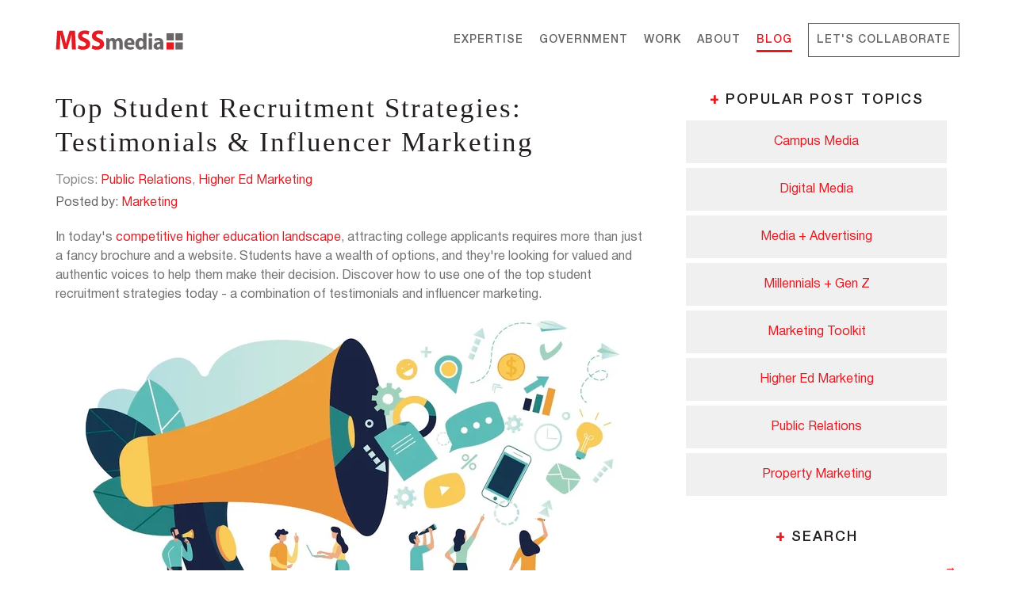

--- FILE ---
content_type: text/html; charset=UTF-8
request_url: https://info.mssmedia.com/blog/top-student-recruitment-strategies-testimonials-influencer-marketing
body_size: 9277
content:
<!doctype html><!--[if lt IE 7]> <html class="no-js lt-ie9 lt-ie8 lt-ie7" lang="en" > <![endif]--><!--[if IE 7]>    <html class="no-js lt-ie9 lt-ie8" lang="en" >        <![endif]--><!--[if IE 8]>    <html class="no-js lt-ie9" lang="en" >               <![endif]--><!--[if gt IE 8]><!--><html class="no-js" lang="en"><!--<![endif]--><head>
    <meta charset="utf-8">
    <meta http-equiv="X-UA-Compatible" content="IE=edge,chrome=1">
    <meta name="author" content="Marketing">
    <meta name="description" content="Learn to use one of the top student recruitment strategies today - a combination of testimonials and influencer marketing.">
    <meta name="generator" content="HubSpot">
    <title>Top Student Recruitment Strategies: Testimonials &amp; Influencer Marketing</title>
    <link rel="shortcut icon" href="https://info.mssmedia.com/hubfs/cropped-favicon-32x32.png">
    
<meta name="viewport" content="width=device-width, initial-scale=1">

    <script src="/hs/hsstatic/jquery-libs/static-1.1/jquery/jquery-1.7.1.js"></script>
<script>hsjQuery = window['jQuery'];</script>
    <meta property="og:description" content="Learn to use one of the top student recruitment strategies today - a combination of testimonials and influencer marketing.">
    <meta property="og:title" content="Top Student Recruitment Strategies: Testimonials &amp; Influencer Marketing">
    <meta name="twitter:description" content="Learn to use one of the top student recruitment strategies today - a combination of testimonials and influencer marketing.">
    <meta name="twitter:title" content="Top Student Recruitment Strategies: Testimonials &amp; Influencer Marketing">

    

    
    <style>
a.cta_button{-moz-box-sizing:content-box !important;-webkit-box-sizing:content-box !important;box-sizing:content-box !important;vertical-align:middle}.hs-breadcrumb-menu{list-style-type:none;margin:0px 0px 0px 0px;padding:0px 0px 0px 0px}.hs-breadcrumb-menu-item{float:left;padding:10px 0px 10px 10px}.hs-breadcrumb-menu-divider:before{content:'›';padding-left:10px}.hs-featured-image-link{border:0}.hs-featured-image{float:right;margin:0 0 20px 20px;max-width:50%}@media (max-width: 568px){.hs-featured-image{float:none;margin:0;width:100%;max-width:100%}}.hs-screen-reader-text{clip:rect(1px, 1px, 1px, 1px);height:1px;overflow:hidden;position:absolute !important;width:1px}
</style>

<link rel="stylesheet" href="https://info.mssmedia.com/hubfs/hub_generated/module_assets/1/25292176549/1742461413233/module_Site_Search-MSSmedia_February2020.min.css">
<link rel="stylesheet" href="https://info.mssmedia.com/hubfs/hub_generated/module_assets/1/32453105672/1742461420536/module_MSS_Related_Post_Titles.min.css">
<link rel="stylesheet" href="https://info.mssmedia.com/hubfs/hub_generated/module_assets/1/26249411514/1742461416584/module_2020_Site_Footer_Simple.min.css">
    

    
<!--  Added by GoogleAnalytics integration -->
<script>
var _hsp = window._hsp = window._hsp || [];
_hsp.push(['addPrivacyConsentListener', function(consent) { if (consent.allowed || (consent.categories && consent.categories.analytics)) {
  (function(i,s,o,g,r,a,m){i['GoogleAnalyticsObject']=r;i[r]=i[r]||function(){
  (i[r].q=i[r].q||[]).push(arguments)},i[r].l=1*new Date();a=s.createElement(o),
  m=s.getElementsByTagName(o)[0];a.async=1;a.src=g;m.parentNode.insertBefore(a,m)
})(window,document,'script','//www.google-analytics.com/analytics.js','ga');
  ga('create','UA-6151784-2','auto');
  ga('send','pageview');
}}]);
</script>

<!-- /Added by GoogleAnalytics integration -->

<!--  Added by GoogleTagManager integration -->
<script>
var _hsp = window._hsp = window._hsp || [];
window.dataLayer = window.dataLayer || [];
function gtag(){dataLayer.push(arguments);}

var useGoogleConsentModeV2 = true;
var waitForUpdateMillis = 1000;



var hsLoadGtm = function loadGtm() {
    if(window._hsGtmLoadOnce) {
      return;
    }

    if (useGoogleConsentModeV2) {

      gtag('set','developer_id.dZTQ1Zm',true);

      gtag('consent', 'default', {
      'ad_storage': 'denied',
      'analytics_storage': 'denied',
      'ad_user_data': 'denied',
      'ad_personalization': 'denied',
      'wait_for_update': waitForUpdateMillis
      });

      _hsp.push(['useGoogleConsentModeV2'])
    }

    (function(w,d,s,l,i){w[l]=w[l]||[];w[l].push({'gtm.start':
    new Date().getTime(),event:'gtm.js'});var f=d.getElementsByTagName(s)[0],
    j=d.createElement(s),dl=l!='dataLayer'?'&l='+l:'';j.async=true;j.src=
    'https://www.googletagmanager.com/gtm.js?id='+i+dl;f.parentNode.insertBefore(j,f);
    })(window,document,'script','dataLayer','GTM-WQP4DMV');

    window._hsGtmLoadOnce = true;
};

_hsp.push(['addPrivacyConsentListener', function(consent){
  if(consent.allowed || (consent.categories && consent.categories.analytics)){
    hsLoadGtm();
  }
}]);

</script>

<!-- /Added by GoogleTagManager integration -->


<meta name="google-site-verification" content="PkkYvlmvF5jdCkzi4JPOJz4NIfLHhV2TC6ZwaqmKXXc">
<link rel="amphtml" href="https://info.mssmedia.com/blog/top-student-recruitment-strategies-testimonials-influencer-marketing?hs_amp=true">

<meta property="og:image" content="https://info.mssmedia.com/hubfs/Misc%20Images/60255e7341de62c988dd08aa_DigitalAdvertising.jpg">
<meta property="og:image:width" content="3989">
<meta property="og:image:height" content="2358">

<meta name="twitter:image" content="https://info.mssmedia.com/hubfs/Misc%20Images/60255e7341de62c988dd08aa_DigitalAdvertising.jpg">


<meta property="og:url" content="https://info.mssmedia.com/blog/top-student-recruitment-strategies-testimonials-influencer-marketing">
<meta name="twitter:card" content="summary_large_image">

<link rel="canonical" href="https://info.mssmedia.com/blog/top-student-recruitment-strategies-testimonials-influencer-marketing">

<meta property="og:type" content="article">
<link rel="alternate" type="application/rss+xml" href="https://info.mssmedia.com/blog/rss.xml">
<meta name="twitter:domain" content="info.mssmedia.com">
<meta name="twitter:site" content="@MSSmedia">
<script src="//platform.linkedin.com/in.js" type="text/javascript">
    lang: en_US
</script>

<meta http-equiv="content-language" content="en">
<link rel="stylesheet" href="//7052064.fs1.hubspotusercontent-na1.net/hubfs/7052064/hub_generated/template_assets/DEFAULT_ASSET/1767723259071/template_layout.min.css">


<link rel="stylesheet" href="https://info.mssmedia.com/hubfs/hub_generated/template_assets/1/25274631590/1742439514672/template_MSSmedia_February2020-style.min.css">




</head>
<body class="blog   hs-content-id-150000720705 hs-blog-post hs-blog-id-25107706127" style="">
<!--  Added by GoogleTagManager integration -->
<noscript><iframe src="https://www.googletagmanager.com/ns.html?id=GTM-WQP4DMV" height="0" width="0" style="display:none;visibility:hidden"></iframe></noscript>

<!-- /Added by GoogleTagManager integration -->

    <div class="header-container-wrapper">
    <div class="header-container container-fluid">

<div class="row-fluid-wrapper row-depth-1 row-number-1 ">
<div class="row-fluid ">
<div class="span12 widget-span widget-type-global_group " style="" data-widget-type="global_group" data-x="0" data-w="12">
<div class="" data-global-widget-path="generated_global_groups/33208455422.html"><div class="row-fluid-wrapper row-depth-1 row-number-1 ">
<div class="row-fluid ">
<div class="span12 widget-span widget-type-cell custom-header" style="" data-widget-type="cell" data-x="0" data-w="12">

<div class="row-fluid-wrapper row-depth-1 row-number-2 ">
<div class="row-fluid ">
<div class="span12 widget-span widget-type-cell page-center" style="" data-widget-type="cell" data-x="0" data-w="12">

<div class="row-fluid-wrapper row-depth-1 row-number-3 ">
<div class="row-fluid ">
<div class="span4 widget-span widget-type-custom_widget logo-hover" style="margin-right:auto;" data-widget-type="custom_widget" data-x="0" data-w="4">
<div id="hs_cos_wrapper_module_159646447661599" class="hs_cos_wrapper hs_cos_wrapper_widget hs_cos_wrapper_type_module widget-type-logo" style="" data-hs-cos-general-type="widget" data-hs-cos-type="module">
  






















  
  <span id="hs_cos_wrapper_module_159646447661599_hs_logo_widget" class="hs_cos_wrapper hs_cos_wrapper_widget hs_cos_wrapper_type_logo" style="" data-hs-cos-general-type="widget" data-hs-cos-type="logo"><a href="https://mssmedia.com" id="hs-link-module_159646447661599_hs_logo_widget" style="border-width:0px;border:0px;"><img src="https://info.mssmedia.com/hubfs/MSSmedia_February2020/Images/ico_logo.svg" class="hs-image-widget " height="25" style="height: auto;width:161px;border-width:0px;border:0px;" width="161" alt="MSSmedia" title="MSSmedia"></a></span>
</div>

</div><!--end widget-span -->
<div class="span8 widget-span widget-type-custom_widget custom-menu-primary" style="" data-widget-type="custom_widget" data-x="4" data-w="8">
<div id="hs_cos_wrapper_module_151811933987828" class="hs_cos_wrapper hs_cos_wrapper_widget hs_cos_wrapper_type_module widget-type-menu" style="" data-hs-cos-general-type="widget" data-hs-cos-type="module">
<span id="hs_cos_wrapper_module_151811933987828_" class="hs_cos_wrapper hs_cos_wrapper_widget hs_cos_wrapper_type_menu" style="" data-hs-cos-general-type="widget" data-hs-cos-type="menu"><div id="hs_menu_wrapper_module_151811933987828_" class="hs-menu-wrapper active-branch flyouts hs-menu-flow-horizontal" role="navigation" data-sitemap-name="default" data-menu-id="33873372599" aria-label="Navigation Menu">
 <ul role="menu" class="active-branch">
  <li class="hs-menu-item hs-menu-depth-1 hs-item-has-children" role="none"><a href="https://mssmedia.com/our-expertise/" aria-haspopup="true" aria-expanded="false" role="menuitem">Expertise</a>
   <ul role="menu" class="hs-menu-children-wrapper">
    <li class="hs-menu-item hs-menu-depth-2" role="none"><a href="https://mssmedia.com/our-expertise/mediaadvertising/" role="menuitem">Media + Advertising</a></li>
    <li class="hs-menu-item hs-menu-depth-2" role="none"><a href="https://mssmedia.com/our-expertise/digital-advertising-management/" role="menuitem">Digital Media</a></li>
    <li class="hs-menu-item hs-menu-depth-2" role="none"><a href="https://mssmedia.com/our-expertise/public-relations/" role="menuitem">Public Relations</a></li>
    <li class="hs-menu-item hs-menu-depth-2" role="none"><a href="https://info.mssmedia.com/campus-marketing" role="menuitem">Campus Marketing</a></li>
    <li class="hs-menu-item hs-menu-depth-2" role="none"><a href="https://info.mssmedia.com/higher-ed-pillar-content" role="menuitem">Higher Ed Marketing</a></li>
    <li class="hs-menu-item hs-menu-depth-2" role="none"><a href="https://info.mssmedia.com/property-marketing" role="menuitem">Property Marketing</a></li>
   </ul></li>
  <li class="hs-menu-item hs-menu-depth-1" role="none"><a href="https://mssmedia.com/government" role="menuitem">Government</a></li>
  <li class="hs-menu-item hs-menu-depth-1" role="none"><a href="https://mssmedia.com/our-work/" role="menuitem">Work</a></li>
  <li class="hs-menu-item hs-menu-depth-1" role="none"><a href="https://mssmedia.com/about/" role="menuitem">About</a></li>
  <li class="hs-menu-item hs-menu-depth-1 active active-branch" role="none"><a href="https://info.mssmedia.com/blog" role="menuitem">Blog</a></li>
  <li class="hs-menu-item hs-menu-depth-1" role="none"><a href="https://mssmedia.com/lets-collaborate/" role="menuitem">Let's Collaborate</a></li>
 </ul>
</div></span></div>

</div><!--end widget-span -->
</div><!--end row-->
</div><!--end row-wrapper -->

</div><!--end widget-span -->
</div><!--end row-->
</div><!--end row-wrapper -->

</div><!--end widget-span -->
</div><!--end row-->
</div><!--end row-wrapper -->
</div>
</div><!--end widget-span -->
</div><!--end row-->
</div><!--end row-wrapper -->

    </div><!--end header -->
</div><!--end header wrapper -->

<div class="body-container-wrapper">
    <div class="body-container container-fluid">

<div class="row-fluid-wrapper row-depth-1 row-number-1 ">
<div class="row-fluid ">
<div class="span12 widget-span widget-type-cell custom-post-content" style="" data-widget-type="cell" data-x="0" data-w="12">

<div class="row-fluid-wrapper row-depth-1 row-number-2 ">
<div class="row-fluid ">
<div class="span12 widget-span widget-type-cell page-center" style="" data-widget-type="cell" data-x="0" data-w="12">

<div class="row-fluid-wrapper row-depth-1 row-number-3 ">
<div class="row-fluid ">
<div class="span8 widget-span widget-type-cell blog-content" style="" data-widget-type="cell" data-x="0" data-w="8">

<div class="row-fluid-wrapper row-depth-1 row-number-4 ">
<div class="row-fluid ">
<div class="span12 widget-span widget-type-custom_widget " style="" data-widget-type="custom_widget" data-x="0" data-w="12">
<div id="hs_cos_wrapper_module_1523032069834331" class="hs_cos_wrapper hs_cos_wrapper_widget hs_cos_wrapper_type_module widget-type-blog_content" style="" data-hs-cos-general-type="widget" data-hs-cos-type="module">
    <div class="blog-section">
<div class="blog-post-wrapper cell-wrapper">
<div class="">
<h1 style="font-family:'Miller Banner',serif; padding:0px;"><span id="hs_cos_wrapper_name" class="hs_cos_wrapper hs_cos_wrapper_meta_field hs_cos_wrapper_type_text" style="" data-hs-cos-general-type="meta_field" data-hs-cos-type="text">Top Student Recruitment Strategies: Testimonials &amp; Influencer Marketing</span></h1>
</div>
<div class="section post-header">
<p id="hubspot-topic_data"> Topics: 
<a class="topic-link" href="https://info.mssmedia.com/blog/topic/public-relations">Public Relations</a>,
<a class="topic-link" href="https://info.mssmedia.com/blog/topic/higher-ed-marketing">Higher Ed Marketing</a>
</p>
<span class="hs-author-label"> Posted by:
<a class="author-link" href="https://info.mssmedia.com/blog/author/marketing">Marketing</a>
</span>
</div>
<div class="section post-body">
<span id="hs_cos_wrapper_post_body" class="hs_cos_wrapper hs_cos_wrapper_meta_field hs_cos_wrapper_type_rich_text" style="" data-hs-cos-general-type="meta_field" data-hs-cos-type="rich_text"><p style="font-size: 16px;"><span style="color: #000000;"><span style="color: #717073;">In today's</span> </span><span style="font-size: 16px;"><a href="/blog/student-recruitment-the-current-state-of-higher-ed-enrollment" rel="noopener" target="_blank">competitive higher education landscape</a></span><span style="color: #717073;"><span style="font-size: 16px;">, </span>attracting college applicants requires more than just a fancy brochure and a website. Students have a wealth of options, and they're looking for valued and authentic voices to help them make their decision. Discover how to use one of the top student recruitment strategies today - a combination of testimonials and influencer marketing.</span></p>
<!--more-->
<p style="text-align: center; font-size: 16px;"><span style="color: #000000; background-color: #ffff00;"><span style="color: #000000; background-color: #ffff00;"><img src="https://info.mssmedia.com/hs-fs/hubfs/Misc%20Images/60255e7341de62c988dd08aa_DigitalAdvertising.jpg?width=675&amp;height=380&amp;name=60255e7341de62c988dd08aa_DigitalAdvertising.jpg" width="675" height="380" loading="lazy" alt="60255e7341de62c988dd08aa_DigitalAdvertising" style="height: auto; max-width: 100%; width: 675px;" srcset="https://info.mssmedia.com/hs-fs/hubfs/Misc%20Images/60255e7341de62c988dd08aa_DigitalAdvertising.jpg?width=338&amp;height=190&amp;name=60255e7341de62c988dd08aa_DigitalAdvertising.jpg 338w, https://info.mssmedia.com/hs-fs/hubfs/Misc%20Images/60255e7341de62c988dd08aa_DigitalAdvertising.jpg?width=675&amp;height=380&amp;name=60255e7341de62c988dd08aa_DigitalAdvertising.jpg 675w, https://info.mssmedia.com/hs-fs/hubfs/Misc%20Images/60255e7341de62c988dd08aa_DigitalAdvertising.jpg?width=1013&amp;height=570&amp;name=60255e7341de62c988dd08aa_DigitalAdvertising.jpg 1013w, https://info.mssmedia.com/hs-fs/hubfs/Misc%20Images/60255e7341de62c988dd08aa_DigitalAdvertising.jpg?width=1350&amp;height=760&amp;name=60255e7341de62c988dd08aa_DigitalAdvertising.jpg 1350w, https://info.mssmedia.com/hs-fs/hubfs/Misc%20Images/60255e7341de62c988dd08aa_DigitalAdvertising.jpg?width=1688&amp;height=950&amp;name=60255e7341de62c988dd08aa_DigitalAdvertising.jpg 1688w, https://info.mssmedia.com/hs-fs/hubfs/Misc%20Images/60255e7341de62c988dd08aa_DigitalAdvertising.jpg?width=2025&amp;height=1140&amp;name=60255e7341de62c988dd08aa_DigitalAdvertising.jpg 2025w" sizes="(max-width: 675px) 100vw, 675px"></span></span></p>
<h2 style="font-size: 26px;">&nbsp;</h2>
<h2 style="font-size: 26px;"><span style="color: #000000;">The Power of Testimonials as a Student Recruitment Strategy&nbsp;</span></h2>
<p>Testimonials are <a href="https://www.wyzowl.com/power-of-testimonials/" rel="noopener" target="_blank"><span>powerful tools</span></a> that help build trust and credibility with prospective students. When they hear from current students and alumni about their positive experiences at your institution, they're more likely to see themselves there too.<span style="color: #717073; background-color: transparent;"></span></p>
<p>Using testimonials effectively requires understanding your target audience.</p>
<p><span style="color: #717073; background-color: transparent;">&nbsp;</span></p>
<p style="text-align: center;"><span style="background-color: #ffff00;"><img src="https://info.mssmedia.com/hs-fs/hubfs/Infographic%20Snippets%20for%20Blog/MSSmedia%20Buyer%20Persona%20Worksheet.png?width=1217&amp;height=542&amp;name=MSSmedia%20Buyer%20Persona%20Worksheet.png" width="1217" height="542" loading="lazy" alt="MSSmedia Buyer Persona Worksheet" style="height: auto; max-width: 100%; width: 1217px;" srcset="https://info.mssmedia.com/hs-fs/hubfs/Infographic%20Snippets%20for%20Blog/MSSmedia%20Buyer%20Persona%20Worksheet.png?width=609&amp;height=271&amp;name=MSSmedia%20Buyer%20Persona%20Worksheet.png 609w, https://info.mssmedia.com/hs-fs/hubfs/Infographic%20Snippets%20for%20Blog/MSSmedia%20Buyer%20Persona%20Worksheet.png?width=1217&amp;height=542&amp;name=MSSmedia%20Buyer%20Persona%20Worksheet.png 1217w, https://info.mssmedia.com/hs-fs/hubfs/Infographic%20Snippets%20for%20Blog/MSSmedia%20Buyer%20Persona%20Worksheet.png?width=1826&amp;height=813&amp;name=MSSmedia%20Buyer%20Persona%20Worksheet.png 1826w, https://info.mssmedia.com/hs-fs/hubfs/Infographic%20Snippets%20for%20Blog/MSSmedia%20Buyer%20Persona%20Worksheet.png?width=2434&amp;height=1084&amp;name=MSSmedia%20Buyer%20Persona%20Worksheet.png 2434w, https://info.mssmedia.com/hs-fs/hubfs/Infographic%20Snippets%20for%20Blog/MSSmedia%20Buyer%20Persona%20Worksheet.png?width=3043&amp;height=1355&amp;name=MSSmedia%20Buyer%20Persona%20Worksheet.png 3043w, https://info.mssmedia.com/hs-fs/hubfs/Infographic%20Snippets%20for%20Blog/MSSmedia%20Buyer%20Persona%20Worksheet.png?width=3651&amp;height=1626&amp;name=MSSmedia%20Buyer%20Persona%20Worksheet.png 3651w" sizes="(max-width: 1217px) 100vw, 1217px"></span></p>
<p><span style="color: #717073; background-color: transparent;">&nbsp;</span></p>
<p style="text-align: center;"><!--HubSpot Call-to-Action Code --><span class="hs-cta-wrapper" id="hs-cta-wrapper-eef74d23-567c-4feb-b570-52f427df0a1e"><span class="hs-cta-node hs-cta-eef74d23-567c-4feb-b570-52f427df0a1e" id="hs-cta-eef74d23-567c-4feb-b570-52f427df0a1e"><!--[if lte IE 8]><div id="hs-cta-ie-element"></div><![endif]--><a href="https://cta-redirect.hubspot.com/cta/redirect/6893619/eef74d23-567c-4feb-b570-52f427df0a1e" target="_blank" rel="noopener"><img class="hs-cta-img" id="hs-cta-img-eef74d23-567c-4feb-b570-52f427df0a1e" style="border-width:0px;" src="https://no-cache.hubspot.com/cta/default/6893619/eef74d23-567c-4feb-b570-52f427df0a1e.png" alt="VIEW OUR MARKETING TOOLKIT"></a></span><script charset="utf-8" src="/hs/cta/cta/current.js"></script><script type="text/javascript"> hbspt.cta._relativeUrls=true;hbspt.cta.load(6893619, 'eef74d23-567c-4feb-b570-52f427df0a1e', {"useNewLoader":"true","region":"na1"}); </script></span><!-- end HubSpot Call-to-Action Code --></p>
<p><span style="color: #717073; background-color: transparent;">&nbsp;</span></p>
<p>Here are some ways to effectively influence the young adult demographic with testimonials:<span style="color: #717073; background-color: transparent;"></span></p>
<ul>
<li aria-level="1">Feature a variety of voices. Make sure your testimonials represent the diversity of your student body. Include students from different backgrounds, majors, and years of study.</li>
<li aria-level="1">Keep it real. Don't script your testimonials. Let students speak from the heart about their experiences.</li>
<li aria-level="1">Use multiple formats. Share testimonials in writing, video, and audio. This will appeal to different learning styles and preferences.</li>
<li aria-level="1">Make it easy for students to find testimonials. Feature them prominently on your website, social media channels, and marketing materials.</li>
</ul>
<p><span style="color: #717073; background-color: transparent;">&nbsp;</span></p>
<blockquote>
<p><span style="background-color: #ffff00;"><img src="https://info.mssmedia.com/hs-fs/hubfs/Misc%20Images/QuoteMark.png?width=140&amp;name=QuoteMark.png" alt="QuoteMark" width="140" style="width: 140px; float: left; margin: 0px 10px 10px 0px;" srcset="https://info.mssmedia.com/hs-fs/hubfs/Misc%20Images/QuoteMark.png?width=70&amp;name=QuoteMark.png 70w, https://info.mssmedia.com/hs-fs/hubfs/Misc%20Images/QuoteMark.png?width=140&amp;name=QuoteMark.png 140w, https://info.mssmedia.com/hs-fs/hubfs/Misc%20Images/QuoteMark.png?width=210&amp;name=QuoteMark.png 210w, https://info.mssmedia.com/hs-fs/hubfs/Misc%20Images/QuoteMark.png?width=280&amp;name=QuoteMark.png 280w, https://info.mssmedia.com/hs-fs/hubfs/Misc%20Images/QuoteMark.png?width=350&amp;name=QuoteMark.png 350w, https://info.mssmedia.com/hs-fs/hubfs/Misc%20Images/QuoteMark.png?width=420&amp;name=QuoteMark.png 420w" sizes="(max-width: 140px) 100vw, 140px"></span></p>
<p style="font-size: 22px;"><em>“<span style="color: #000000;">I<span style="color: #000000;">f your actions inspire others to dream more, learn more, do more and become more, you are a leader.</span></span></em>”&nbsp;</p>
<p style="font-size: 12px;">– &nbsp;<span style="font-size: 11px; color: #000000;">JOHN QUINCY ADAMS</span></p>
</blockquote>
<h3 style="font-size: 18px;">&nbsp;</h3>
<h2 style="font-size: 26px;"><span style="color: #000000;">Influencer Marketing As a Student Recruitment Strategy</span></h2>
<p style="font-size: 16px; line-height: 1.5;"><span style="color: #000000;"><span style="color: #717073;">Influencer marketing has</span> </span><span style="font-size: 16px;"><a href="https://www.statista.com/statistics/1092819/global-influencer-market-size/" rel="noopener" target="_blank">taken the world by storm</a></span><span style="color: #717073;"><span style="font-size: 16px;">, </span>and it's no surprise that it's finding its way into the higher education space. By partnering with prominent people with strong standing among your target audience, you can reach and engage a wide audience of potential recruits.</span></p>
<p>&nbsp;</p>
<p style="text-align: center;"><span style="background-color: #ffff00;"><img src="https://info.mssmedia.com/hs-fs/hubfs/Infographic%20Snippets%20for%20Blog/BuyersJourney-Pillar.png?width=517&amp;height=332&amp;name=BuyersJourney-Pillar.png" width="517" height="332" loading="lazy" alt="BuyersJourney-Pillar" style="height: auto; max-width: 100%; width: 517px;" srcset="https://info.mssmedia.com/hs-fs/hubfs/Infographic%20Snippets%20for%20Blog/BuyersJourney-Pillar.png?width=259&amp;height=166&amp;name=BuyersJourney-Pillar.png 259w, https://info.mssmedia.com/hs-fs/hubfs/Infographic%20Snippets%20for%20Blog/BuyersJourney-Pillar.png?width=517&amp;height=332&amp;name=BuyersJourney-Pillar.png 517w, https://info.mssmedia.com/hs-fs/hubfs/Infographic%20Snippets%20for%20Blog/BuyersJourney-Pillar.png?width=776&amp;height=498&amp;name=BuyersJourney-Pillar.png 776w, https://info.mssmedia.com/hs-fs/hubfs/Infographic%20Snippets%20for%20Blog/BuyersJourney-Pillar.png?width=1034&amp;height=664&amp;name=BuyersJourney-Pillar.png 1034w, https://info.mssmedia.com/hs-fs/hubfs/Infographic%20Snippets%20for%20Blog/BuyersJourney-Pillar.png?width=1293&amp;height=830&amp;name=BuyersJourney-Pillar.png 1293w, https://info.mssmedia.com/hs-fs/hubfs/Infographic%20Snippets%20for%20Blog/BuyersJourney-Pillar.png?width=1551&amp;height=996&amp;name=BuyersJourney-Pillar.png 1551w" sizes="(max-width: 517px) 100vw, 517px"></span></p>
<p style="text-align: center;">&nbsp;</p>
<p style="text-align: center;"><span style="background-color: #ffff00;"><!--HubSpot Call-to-Action Code --><span class="hs-cta-wrapper" id="hs-cta-wrapper-eef74d23-567c-4feb-b570-52f427df0a1e"><span class="hs-cta-node hs-cta-eef74d23-567c-4feb-b570-52f427df0a1e" id="hs-cta-eef74d23-567c-4feb-b570-52f427df0a1e"><!--[if lte IE 8]><div id="hs-cta-ie-element"></div><![endif]--><a href="https://cta-redirect.hubspot.com/cta/redirect/6893619/eef74d23-567c-4feb-b570-52f427df0a1e" target="_blank" rel="noopener"><img class="hs-cta-img" id="hs-cta-img-eef74d23-567c-4feb-b570-52f427df0a1e" style="border-width:0px;margin: 0 auto; display: block; margin-top: 20px; margin-bottom: 20px" src="https://no-cache.hubspot.com/cta/default/6893619/eef74d23-567c-4feb-b570-52f427df0a1e.png" alt="VIEW OUR MARKETING TOOLKIT" align="middle"></a></span><script charset="utf-8" src="/hs/cta/cta/current.js"></script><script type="text/javascript"> hbspt.cta._relativeUrls=true;hbspt.cta.load(6893619, 'eef74d23-567c-4feb-b570-52f427df0a1e', {"useNewLoader":"true","region":"na1"}); </script></span><!-- end HubSpot Call-to-Action Code --></span></p>
<p style="text-align: center;">&nbsp;</p>
<p>Here are some things to keep in mind when working with student influencers:</p>
<h2 style="font-size: 26px;">&nbsp;</h2>
<ul>
<li aria-level="1">Find the right fit. Choose influencers who are aligned with your program’s values and whose opinions are valued among prospective students.</li>
<li aria-level="1">Give them creative freedom. Don't micromanage your influencers. Let them share their thoughts and experiences in their own way.</li>
<li aria-level="1">Track your results. Be sure to measure the impact of your influencer marketing campaign so you can see what's working and what's not.</li>
</ul>
<h2 style="font-size: 26px;">&nbsp;</h2>
<p style="text-align: center;"><a href="/blog/5-social-media-marketing-strategies-to-increase-college-enrollment" rel="noopener" target="_blank"><strong><span>+ See five winning social media marketing strategies to increase college enrollment.</span></strong></a></p>
<h2 style="font-size: 26px;">&nbsp;</h2>
<h2 style="font-size: 26px;"><span style="color: #000000;">Using Testimonials and Influencer Marketing Together</span></h2>
<p style="font-size: 16px; line-height: 1.5;"><span style="color: #717073;">Testimonials and influencer marketing are even more powerful when used together. For example, you could feature a prominent influencer in a <a href="https://info.mssmedia.com/blog/digital-marketing-solutions-for-college-recruitment-video-marketing" style="color: #717073;">video testimonial</a></span><span style="color: #717073;"><span style="color: #717073;">, ask them to speak at an open house, or you have them share student testimonials on their own social media channels. Student recruitment strategies like these create a more authentic and engaging campaign that will resonate strongly with prospective students.</span> </span></p>
<p style="font-size: 16px; line-height: 1.5;">&nbsp;</p>
<p style="font-size: 16px;"><strong>See our complete guide: Recruiting Students – A Marketing Plan to Increase College Enrollment.</strong></p>
<p style="text-align: center;">&nbsp;</p>
<p style="text-align: center;"><!--HubSpot Call-to-Action Code --><span class="hs-cta-wrapper" id="hs-cta-wrapper-dfd36fa9-c98e-4f52-9184-24153f806c97"><span class="hs-cta-node hs-cta-dfd36fa9-c98e-4f52-9184-24153f806c97" id="hs-cta-dfd36fa9-c98e-4f52-9184-24153f806c97"><!--[if lte IE 8]><div id="hs-cta-ie-element"></div><![endif]--><a href="https://cta-redirect.hubspot.com/cta/redirect/6893619/dfd36fa9-c98e-4f52-9184-24153f806c97" target="_blank" rel="noopener"><img class="hs-cta-img" id="hs-cta-img-dfd36fa9-c98e-4f52-9184-24153f806c97" style="border-width:0px;" src="https://no-cache.hubspot.com/cta/default/6893619/dfd36fa9-c98e-4f52-9184-24153f806c97.png" alt="OUR COLLEGE RECRUITMENT APPROACH"></a></span><script charset="utf-8" src="/hs/cta/cta/current.js"></script><script type="text/javascript"> hbspt.cta._relativeUrls=true;hbspt.cta.load(6893619, 'dfd36fa9-c98e-4f52-9184-24153f806c97', {"useNewLoader":"true","region":"na1"}); </script></span><!-- end HubSpot Call-to-Action Code --></p>
<p style="text-align: center;">&nbsp;</p>
<p><em>Here at </em><a href="https://mssmedia.com/lets-collaborate/" rel="noopener" target="_blank"><em><span>MSS Media, Inc.</span></em></a><em>, we’ve been providing Education, Government, Real Estate &amp; Lifestyle clients with succinct, optimized, and successful marketing solutions for more than 15 years. Consider MSS Media, Inc. a full-service, one-stop shop for all your Media and Public Relations needs. Your goals are our motivation. And our mission is to propel your message, further and faster, to achieve the outcomes you’re looking for. If you found this blog post helpful, please share!</em></p></span>
</div>
<div style="text-align:center;">
<span id="hs_cos_wrapper_my_social_sharing" class="hs_cos_wrapper hs_cos_wrapper_widget hs_cos_wrapper_type_social_sharing" style="" data-hs-cos-general-type="widget" data-hs-cos-type="social_sharing"><a href="http://www.facebook.com/share.php?u=https%3A%2F%2Finfo.mssmedia.com%2Fblog%2Ftop-student-recruitment-strategies-testimonials-influencer-marketing%3Futm_medium%3Dsocial%26utm_source%3Dfacebook" target="_blank" rel="noopener" style="width:24px;border-width:0px;border:0px;"><img src="https://info.mssmedia.com/hs-fs/hubfs/MSSmedia_February2020/Social%20Media%20Icons/Icon%20FB%20T.png?width=24&amp;name=Icon%20FB%20T.png" class="hs-image-widget hs-image-social-sharing-24" style="max-height:24px;max-width:24px;border-width:0px;border:0px;" width="24" hspace="0" alt="Share on Facebook" loading="lazy" srcset="https://info.mssmedia.com/hs-fs/hubfs/MSSmedia_February2020/Social%20Media%20Icons/Icon%20FB%20T.png?width=12&amp;name=Icon%20FB%20T.png 12w, https://info.mssmedia.com/hs-fs/hubfs/MSSmedia_February2020/Social%20Media%20Icons/Icon%20FB%20T.png?width=24&amp;name=Icon%20FB%20T.png 24w, https://info.mssmedia.com/hs-fs/hubfs/MSSmedia_February2020/Social%20Media%20Icons/Icon%20FB%20T.png?width=36&amp;name=Icon%20FB%20T.png 36w, https://info.mssmedia.com/hs-fs/hubfs/MSSmedia_February2020/Social%20Media%20Icons/Icon%20FB%20T.png?width=48&amp;name=Icon%20FB%20T.png 48w, https://info.mssmedia.com/hs-fs/hubfs/MSSmedia_February2020/Social%20Media%20Icons/Icon%20FB%20T.png?width=60&amp;name=Icon%20FB%20T.png 60w, https://info.mssmedia.com/hs-fs/hubfs/MSSmedia_February2020/Social%20Media%20Icons/Icon%20FB%20T.png?width=72&amp;name=Icon%20FB%20T.png 72w" sizes="(max-width: 24px) 100vw, 24px"></a>&nbsp;<a href="http://www.linkedin.com/shareArticle?mini=true&amp;url=https%3A%2F%2Finfo.mssmedia.com%2Fblog%2Ftop-student-recruitment-strategies-testimonials-influencer-marketing%3Futm_medium%3Dsocial%26utm_source%3Dlinkedin" target="_blank" rel="noopener" style="width:24px;border-width:0px;border:0px;"><img src="https://info.mssmedia.com/hs-fs/hubfs/MSSmedia_February2020/Social%20Media%20Icons/Icon%20LinkedIn%20T.png?width=24&amp;name=Icon%20LinkedIn%20T.png" class="hs-image-widget hs-image-social-sharing-24" style="max-height:24px;max-width:24px;border-width:0px;border:0px;" width="24" hspace="0" alt="Share on LinkedIn" loading="lazy" srcset="https://info.mssmedia.com/hs-fs/hubfs/MSSmedia_February2020/Social%20Media%20Icons/Icon%20LinkedIn%20T.png?width=12&amp;name=Icon%20LinkedIn%20T.png 12w, https://info.mssmedia.com/hs-fs/hubfs/MSSmedia_February2020/Social%20Media%20Icons/Icon%20LinkedIn%20T.png?width=24&amp;name=Icon%20LinkedIn%20T.png 24w, https://info.mssmedia.com/hs-fs/hubfs/MSSmedia_February2020/Social%20Media%20Icons/Icon%20LinkedIn%20T.png?width=36&amp;name=Icon%20LinkedIn%20T.png 36w, https://info.mssmedia.com/hs-fs/hubfs/MSSmedia_February2020/Social%20Media%20Icons/Icon%20LinkedIn%20T.png?width=48&amp;name=Icon%20LinkedIn%20T.png 48w, https://info.mssmedia.com/hs-fs/hubfs/MSSmedia_February2020/Social%20Media%20Icons/Icon%20LinkedIn%20T.png?width=60&amp;name=Icon%20LinkedIn%20T.png 60w, https://info.mssmedia.com/hs-fs/hubfs/MSSmedia_February2020/Social%20Media%20Icons/Icon%20LinkedIn%20T.png?width=72&amp;name=Icon%20LinkedIn%20T.png 72w" sizes="(max-width: 24px) 100vw, 24px"></a>&nbsp;<a href="https://twitter.com/intent/tweet?original_referer=https%3A%2F%2Finfo.mssmedia.com%2Fblog%2Ftop-student-recruitment-strategies-testimonials-influencer-marketing%3Futm_medium%3Dsocial%26utm_source%3Dtwitter&amp;url=https%3A%2F%2Finfo.mssmedia.com%2Fblog%2Ftop-student-recruitment-strategies-testimonials-influencer-marketing%3Futm_medium%3Dsocial%26utm_source%3Dtwitter&amp;source=tweetbutton&amp;text=Top%20Student%20Recruitment%20Strategies%3A%20Testimonials%20%26%20Influencer%20Marketing" target="_blank" rel="noopener" style="width:24px;border-width:0px;border:0px;"><img src="https://info.mssmedia.com/hs-fs/hubfs/MSSmedia_February2020/Social%20Media%20Icons/Icon%20Twitter%20T.png?width=24&amp;name=Icon%20Twitter%20T.png" class="hs-image-widget hs-image-social-sharing-24" style="max-height:24px;max-width:24px;border-width:0px;border:0px;" width="24" hspace="0" alt="Share on Twitter" loading="lazy" srcset="https://info.mssmedia.com/hs-fs/hubfs/MSSmedia_February2020/Social%20Media%20Icons/Icon%20Twitter%20T.png?width=12&amp;name=Icon%20Twitter%20T.png 12w, https://info.mssmedia.com/hs-fs/hubfs/MSSmedia_February2020/Social%20Media%20Icons/Icon%20Twitter%20T.png?width=24&amp;name=Icon%20Twitter%20T.png 24w, https://info.mssmedia.com/hs-fs/hubfs/MSSmedia_February2020/Social%20Media%20Icons/Icon%20Twitter%20T.png?width=36&amp;name=Icon%20Twitter%20T.png 36w, https://info.mssmedia.com/hs-fs/hubfs/MSSmedia_February2020/Social%20Media%20Icons/Icon%20Twitter%20T.png?width=48&amp;name=Icon%20Twitter%20T.png 48w, https://info.mssmedia.com/hs-fs/hubfs/MSSmedia_February2020/Social%20Media%20Icons/Icon%20Twitter%20T.png?width=60&amp;name=Icon%20Twitter%20T.png 60w, https://info.mssmedia.com/hs-fs/hubfs/MSSmedia_February2020/Social%20Media%20Icons/Icon%20Twitter%20T.png?width=72&amp;name=Icon%20Twitter%20T.png 72w" sizes="(max-width: 24px) 100vw, 24px"></a>&nbsp;<a href="mailto:?subject=Check%20out%20https%3A%2F%2Finfo.mssmedia.com%2Fblog%2Ftop-student-recruitment-strategies-testimonials-influencer-marketing%3Futm_medium%3Dsocial%26utm_source%3Demail%20&amp;body=Check%20out%20https%3A%2F%2Finfo.mssmedia.com%2Fblog%2Ftop-student-recruitment-strategies-testimonials-influencer-marketing%3Futm_medium%3Dsocial%26utm_source%3Demail" target="_blank" rel="noopener" style="width:24px;border-width:0px;border:0px;"><img src="https://info.mssmedia.com/hs-fs/hubfs/MSSmedia_February2020/Social%20Media%20Icons/Icon%20Mail%20T.png?width=24&amp;name=Icon%20Mail%20T.png" class="hs-image-widget hs-image-social-sharing-24" style="max-height:24px;max-width:24px;border-width:0px;border:0px;" width="24" hspace="0" alt="Share on Email" loading="lazy" srcset="https://info.mssmedia.com/hs-fs/hubfs/MSSmedia_February2020/Social%20Media%20Icons/Icon%20Mail%20T.png?width=12&amp;name=Icon%20Mail%20T.png 12w, https://info.mssmedia.com/hs-fs/hubfs/MSSmedia_February2020/Social%20Media%20Icons/Icon%20Mail%20T.png?width=24&amp;name=Icon%20Mail%20T.png 24w, https://info.mssmedia.com/hs-fs/hubfs/MSSmedia_February2020/Social%20Media%20Icons/Icon%20Mail%20T.png?width=36&amp;name=Icon%20Mail%20T.png 36w, https://info.mssmedia.com/hs-fs/hubfs/MSSmedia_February2020/Social%20Media%20Icons/Icon%20Mail%20T.png?width=48&amp;name=Icon%20Mail%20T.png 48w, https://info.mssmedia.com/hs-fs/hubfs/MSSmedia_February2020/Social%20Media%20Icons/Icon%20Mail%20T.png?width=60&amp;name=Icon%20Mail%20T.png 60w, https://info.mssmedia.com/hs-fs/hubfs/MSSmedia_February2020/Social%20Media%20Icons/Icon%20Mail%20T.png?width=72&amp;name=Icon%20Mail%20T.png 72w" sizes="(max-width: 24px) 100vw, 24px"></a></span>
</div>
</div>
</div>
</div>

</div><!--end widget-span -->
</div><!--end row-->
</div><!--end row-wrapper -->

</div><!--end widget-span -->
<div class="span4 widget-span widget-type-cell " style="padding: 0px 10px;" data-widget-type="cell" data-x="8" data-w="4">

<div class="row-fluid-wrapper row-depth-1 row-number-5 ">
<div class="row-fluid ">
<div class="span12 widget-span widget-type-cell " style="" data-widget-type="cell" data-x="0" data-w="12">

<div class="row-fluid-wrapper row-depth-2 row-number-1 ">
<div class="row-fluid ">
<div class="span12 widget-span widget-type-custom_widget " style="margin-bottom:20px;" data-widget-type="custom_widget" data-x="0" data-w="12">
<div id="hs_cos_wrapper_module_1594156440303128" class="hs_cos_wrapper hs_cos_wrapper_widget hs_cos_wrapper_type_module widget-type-post_filter" style="" data-hs-cos-general-type="widget" data-hs-cos-type="module">
  



<h5 style="text-align:center;"><span style="color:#e31b23;font-weight:bold;">+ </span>Popular Post Topics </h5>

  <div class="tagListBlock">
  <a href="https://info.mssmedia.com/blog/tag/campus-media">Campus Media </a>
  </div>

  <div class="tagListBlock">
  <a href="https://info.mssmedia.com/blog/tag/digital-media">Digital Media </a>
  </div>

  <div class="tagListBlock">
  <a href="https://info.mssmedia.com/blog/tag/media-advertising">Media + Advertising </a>
  </div>

  <div class="tagListBlock">
  <a href="https://info.mssmedia.com/blog/tag/millennials-gen-z">Millennials + Gen Z </a>
  </div>

  <div class="tagListBlock">
  <a href="https://info.mssmedia.com/blog/tag/marketing-toolkit">Marketing Toolkit </a>
  </div>

  <div class="tagListBlock">
  <a href="https://info.mssmedia.com/blog/tag/higher-ed-marketing">Higher Ed Marketing </a>
  </div>

  <div class="tagListBlock">
  <a href="https://info.mssmedia.com/blog/tag/public-relations">Public Relations </a>
  </div>

  <div class="tagListBlock">
  <a href="https://info.mssmedia.com/blog/tag/property-marketing">Property Marketing </a>
  </div>
</div>

</div><!--end widget-span -->
</div><!--end row-->
</div><!--end row-wrapper -->

<div class="row-fluid-wrapper row-depth-2 row-number-2 ">
<div class="row-fluid ">
<div class="span12 widget-span widget-type-custom_widget " style="" data-widget-type="custom_widget" data-x="0" data-w="12">
<div id="hs_cos_wrapper_module_1595869501178233" class="hs_cos_wrapper hs_cos_wrapper_widget hs_cos_wrapper_type_module" style="" data-hs-cos-general-type="widget" data-hs-cos-type="module">

  <h5 style="text-align:center;"> <span style="color:#e31b23;font-weight:bold;">+ </span>Search</h5>


<div class="hs-search-field form-search"> 
  <div class="hs-search-field__bar"> 
    <form action="/hs-search-results">
      <div class="hs-search-input"> 

        <input type="text" class="hs-search-field__input" name="term" autocomplete="off" aria-label="Search" placeholder="">
      </div>
      <div class="btn-wrap"> 
        <input type="submit" class="search-button" id="searchsubmit" value="">
      </div>
      
      <input type="hidden" name="type" value="SITE_PAGE">
      
      
      
      <input type="hidden" name="type" value="BLOG_POST">
      <input type="hidden" name="type" value="LISTING_PAGE">
      
      

      
    </form>
  </div>
  <ul class="hs-search-field__suggestions"></ul>
</div></div>

</div><!--end widget-span -->
</div><!--end row-->
</div><!--end row-wrapper -->

<div class="row-fluid-wrapper row-depth-2 row-number-3 ">
<div class="row-fluid ">
<div class="span12 widget-span widget-type-custom_widget " style="" data-widget-type="custom_widget" data-x="0" data-w="12">
<div id="hs_cos_wrapper_module_15949483424231909" class="hs_cos_wrapper hs_cos_wrapper_widget hs_cos_wrapper_type_module widget-type-rich_text widget-type-rich_text" style="" data-hs-cos-general-type="widget" data-hs-cos-type="module"><span id="hs_cos_wrapper_module_15949483424231909_" class="hs_cos_wrapper hs_cos_wrapper_widget hs_cos_wrapper_type_rich_text" style="" data-hs-cos-general-type="widget" data-hs-cos-type="rich_text"><h5 style="text-align: center; font-size: 12px;"><span style="font-size: 18px;"><span style="color: #e31b23;">+ </span>BE IN THE KNOW</span></h5>
<div style="text-align: center;">
<p class="p1">We deliver the latest media tips + insider marketing advice straight to your inbox.</p>
</div></span></div>

</div><!--end widget-span -->
</div><!--end row-->
</div><!--end row-wrapper -->

<div class="row-fluid-wrapper row-depth-2 row-number-4 ">
<div class="row-fluid ">
<div class="span12 widget-span widget-type-custom_widget " style="margin-top:20px; text-align:center;" data-widget-type="custom_widget" data-x="0" data-w="12">
<div id="hs_cos_wrapper_module_1594931443434142" class="hs_cos_wrapper hs_cos_wrapper_widget hs_cos_wrapper_type_module widget-type-cta widget-type-cta" style="" data-hs-cos-general-type="widget" data-hs-cos-type="module"><span id="hs_cos_wrapper_module_1594931443434142_" class="hs_cos_wrapper hs_cos_wrapper_widget hs_cos_wrapper_type_cta" style="" data-hs-cos-general-type="widget" data-hs-cos-type="cta"><!--HubSpot Call-to-Action Code --><span class="hs-cta-wrapper" id="hs-cta-wrapper-4683e63f-355f-429d-a3e8-d190eea5d50a"><span class="hs-cta-node hs-cta-4683e63f-355f-429d-a3e8-d190eea5d50a" id="hs-cta-4683e63f-355f-429d-a3e8-d190eea5d50a"><!--[if lte IE 8]><div id="hs-cta-ie-element"></div><![endif]--><a href="https://cta-redirect.hubspot.com/cta/redirect/6893619/4683e63f-355f-429d-a3e8-d190eea5d50a"><img class="hs-cta-img" id="hs-cta-img-4683e63f-355f-429d-a3e8-d190eea5d50a" style="border-width:0px;" src="https://no-cache.hubspot.com/cta/default/6893619/4683e63f-355f-429d-a3e8-d190eea5d50a.png" alt="GET ON THE LIST"></a></span><script charset="utf-8" src="/hs/cta/cta/current.js"></script><script type="text/javascript"> hbspt.cta._relativeUrls=true;hbspt.cta.load(6893619, '4683e63f-355f-429d-a3e8-d190eea5d50a', {"useNewLoader":"true","region":"na1"}); </script></span><!-- end HubSpot Call-to-Action Code --></span></div>

</div><!--end widget-span -->
</div><!--end row-->
</div><!--end row-wrapper -->

<div class="row-fluid-wrapper row-depth-2 row-number-5 ">
<div class="row-fluid ">
<div class="span12 widget-span widget-type-custom_widget " style="margin-top: 40px; text-align:center;" data-widget-type="custom_widget" data-x="0" data-w="12">
<div id="hs_cos_wrapper_module_159493329826346" class="hs_cos_wrapper hs_cos_wrapper_widget hs_cos_wrapper_type_module" style="" data-hs-cos-general-type="widget" data-hs-cos-type="module">


  


<h5><span style="color:#e31b23;font-weight:bold;">+ </span>Related Posts</h5>
<span id="hs_cos_wrapper_module_159493329826346_" class="hs_cos_wrapper hs_cos_wrapper_widget hs_cos_wrapper_type_related_blog_posts" style="" data-hs-cos-general-type="widget" data-hs-cos-type="related_blog_posts">
  
<div class="related-blog-item">
  <a class="related-blog-title" href="https://info.mssmedia.com/blog/5-successful-student-recruitment-marketing-campaigns">
    <span>
      5 Successful Student Recruitment Marketing Campaigns
    </span>
  </a>
</div>


  
<div class="related-blog-item">
  <a class="related-blog-title" href="https://info.mssmedia.com/blog/student-recruitment-the-current-state-of-higher-ed-enrollment">
    <span>
      Student Recruitment: The Current State of Higher Ed Enrollment
    </span>
  </a>
</div>


  
<div class="related-blog-item">
  <a class="related-blog-title" href="https://info.mssmedia.com/blog/recruiting-college-students-3-reasons-to-target-adult-learners">
    <span>
      Recruiting College Students: 3 Reasons to Target Adult Learners
    </span>
  </a>
</div>


</span></div>

</div><!--end widget-span -->
</div><!--end row-->
</div><!--end row-wrapper -->

</div><!--end widget-span -->
</div><!--end row-->
</div><!--end row-wrapper -->

</div><!--end widget-span -->
</div><!--end row-->
</div><!--end row-wrapper -->

<div class="row-fluid-wrapper row-depth-1 row-number-1 ">
<div class="row-fluid ">
<div class="span12 widget-span widget-type-custom_widget blog-content" style="" data-widget-type="custom_widget" data-x="0" data-w="12">
<div id="hs_cos_wrapper_module_1594936826822807" class="hs_cos_wrapper hs_cos_wrapper_widget hs_cos_wrapper_type_module" style="" data-hs-cos-general-type="widget" data-hs-cos-type="module">


  




<span id="hs_cos_wrapper_module_1594936826822807_" class="hs_cos_wrapper hs_cos_wrapper_widget hs_cos_wrapper_type_related_blog_posts" style="" data-hs-cos-general-type="widget" data-hs-cos-type="related_blog_posts">
  
<div class="post-item">
   
    
     <h5 style="font-size:18px;"><span style="color:#e31b23;font-weight:bold;">+ </span> Digital Media </h5>
   
   
      <a href="https://info.mssmedia.com/blog/5-successful-student-recruitment-marketing-campaigns" class="post-item-image">
         <img src="https://info.mssmedia.com/hubfs/Misc%20Images/Untitled-design-19-1.jpg" alt="Gen Z Students using various devices">
      </a>
   
   <h2> <a style="font-family:'Miller Banner', serif;" href="https://info.mssmedia.com/blog/5-successful-student-recruitment-marketing-campaigns">5 Successful Student Recruitment Marketing Campaigns</a></h2>

   <div class="read-more-g">
     <a class="more-link" href="https://info.mssmedia.com/blog/top-student-recruitment-strategies-testimonials-influencer-marketing">Read More</a>
   </div>

</div>       



  
<div class="post-item">
   
    
     <h5 style="font-size:18px;"><span style="color:#e31b23;font-weight:bold;">+ </span> Higher Ed Marketing </h5>
   
   
      <a href="https://info.mssmedia.com/blog/student-recruitment-the-current-state-of-higher-ed-enrollment" class="post-item-image">
         <img src="https://info.mssmedia.com/hubfs/Student%20Enrollment.jpg" alt="">
      </a>
   
   <h2> <a style="font-family:'Miller Banner', serif;" href="https://info.mssmedia.com/blog/student-recruitment-the-current-state-of-higher-ed-enrollment">Student Recruitment: The Current State of Higher Ed Enrollment</a></h2>

   <div class="read-more-g">
     <a class="more-link" href="https://info.mssmedia.com/blog/top-student-recruitment-strategies-testimonials-influencer-marketing">Read More</a>
   </div>

</div>       



  
<div class="post-item">
   
   
     <h5 style="font-size:18px;"><span style="color:#e31b23;font-weight:bold;">+ </span>  </h5>
   
   
      <a href="https://info.mssmedia.com/blog/recruiting-college-students-3-reasons-to-target-adult-learners" class="post-item-image">
         <img src="https://info.mssmedia.com/hubfs/Adult%20Learners%20in%20College.png" alt="">
      </a>
   
   <h2> <a style="font-family:'Miller Banner', serif;" href="https://info.mssmedia.com/blog/recruiting-college-students-3-reasons-to-target-adult-learners">Recruiting College Students: 3 Reasons to Target Adult Learners</a></h2>

   <div class="read-more-g">
     <a class="more-link" href="https://info.mssmedia.com/blog/top-student-recruitment-strategies-testimonials-influencer-marketing">Read More</a>
   </div>

</div>       



</span></div>

</div><!--end widget-span -->
</div><!--end row-->
</div><!--end row-wrapper -->

</div><!--end widget-span -->
</div><!--end row-->
</div><!--end row-wrapper -->

</div><!--end widget-span -->
</div><!--end row-->
</div><!--end row-wrapper -->

    </div><!--end body -->
</div><!--end body wrapper -->

<div class="footer-container-wrapper">
    <div class="footer-container container-fluid">

<div class="row-fluid-wrapper row-depth-1 row-number-1 ">
<div class="row-fluid ">
<div class="span12 widget-span widget-type-custom_widget " style="" data-widget-type="custom_widget" data-x="0" data-w="12">
<div id="hs_cos_wrapper_module_159372441069089" class="hs_cos_wrapper hs_cos_wrapper_widget hs_cos_wrapper_type_module" style="" data-hs-cos-general-type="widget" data-hs-cos-type="module"><footer class="footer_box">
	<div class="fixed">
		<div class="company"> 
			<a href="https://mssmedia.com" class="logo" style="background-image:url(https://info.mssmedia.com/hubfs/MSSmedia_February2020/Images/ico_logo.svg)"></a>
      <p style="margin-top:0px;">Media + PR agency specializing in Education,<br>Government, Real Estate &amp; Lifestyle. </p>
			<div class="copyright">© 2026 MSSmedia</div>
		</div>
	</div>
</footer></div>

</div><!--end widget-span -->
</div><!--end row-->
</div><!--end row-wrapper -->

    </div><!--end footer -->
</div><!--end footer wrapper -->

    
<!-- HubSpot performance collection script -->
<script defer src="/hs/hsstatic/content-cwv-embed/static-1.1293/embed.js"></script>
<script src="https://info.mssmedia.com/hubfs/hub_generated/template_assets/1/25275045370/1742439515726/template_MSSmedia_February2020-main.min.js"></script>
<script>
var hsVars = hsVars || {}; hsVars['language'] = 'en';
</script>

<script src="/hs/hsstatic/cos-i18n/static-1.53/bundles/project.js"></script>
<script src="/hs/hsstatic/keyboard-accessible-menu-flyouts/static-1.17/bundles/project.js"></script>
<script src="https://info.mssmedia.com/hubfs/hub_generated/module_assets/1/25292176549/1742461413233/module_Site_Search-MSSmedia_February2020.min.js"></script>

<!-- Start of HubSpot Analytics Code -->
<script type="text/javascript">
var _hsq = _hsq || [];
_hsq.push(["setContentType", "blog-post"]);
_hsq.push(["setCanonicalUrl", "https:\/\/info.mssmedia.com\/blog\/top-student-recruitment-strategies-testimonials-influencer-marketing"]);
_hsq.push(["setPageId", "150000720705"]);
_hsq.push(["setContentMetadata", {
    "contentPageId": 150000720705,
    "legacyPageId": "150000720705",
    "contentFolderId": null,
    "contentGroupId": 25107706127,
    "abTestId": null,
    "languageVariantId": 150000720705,
    "languageCode": "en",
    
    
}]);
</script>

<script type="text/javascript" id="hs-script-loader" async defer src="/hs/scriptloader/6893619.js"></script>
<!-- End of HubSpot Analytics Code -->


<script type="text/javascript">
var hsVars = {
    render_id: "c9bbff6e-2b82-4387-a4c1-da101d7d0f5b",
    ticks: 1767778749925,
    page_id: 150000720705,
    
    content_group_id: 25107706127,
    portal_id: 6893619,
    app_hs_base_url: "https://app.hubspot.com",
    cp_hs_base_url: "https://cp.hubspot.com",
    language: "en",
    analytics_page_type: "blog-post",
    scp_content_type: "",
    
    analytics_page_id: "150000720705",
    category_id: 3,
    folder_id: 0,
    is_hubspot_user: false
}
</script>


<script defer src="/hs/hsstatic/HubspotToolsMenu/static-1.432/js/index.js"></script>



<div id="fb-root"></div>
  <script>(function(d, s, id) {
  var js, fjs = d.getElementsByTagName(s)[0];
  if (d.getElementById(id)) return;
  js = d.createElement(s); js.id = id;
  js.src = "//connect.facebook.net/en_GB/sdk.js#xfbml=1&version=v3.0";
  fjs.parentNode.insertBefore(js, fjs);
 }(document, 'script', 'facebook-jssdk'));</script> <script>!function(d,s,id){var js,fjs=d.getElementsByTagName(s)[0];if(!d.getElementById(id)){js=d.createElement(s);js.id=id;js.src="https://platform.twitter.com/widgets.js";fjs.parentNode.insertBefore(js,fjs);}}(document,"script","twitter-wjs");</script>
 


    
    <!-- Generated by the HubSpot Template Builder - template version 1.03 -->

</body></html>

--- FILE ---
content_type: text/css
request_url: https://info.mssmedia.com/hubfs/hub_generated/module_assets/1/32453105672/1742461420536/module_MSS_Related_Post_Titles.min.css
body_size: -799
content:
.related-blog-item{margin-bottom:15px}

--- FILE ---
content_type: text/css
request_url: https://info.mssmedia.com/hubfs/hub_generated/module_assets/1/26249411514/1742461416584/module_2020_Site_Footer_Simple.min.css
body_size: -142
content:
.footer_box *{vertical-align:baseline}.footer_box{font-family:"Helvetica Neue",sans-serif;font-size:16px;line-height:1.5;margin:0;display:block;flex-grow:0;flex-shrink:0;position:relative;background-color:#e9e9e9;z-index:1;padding:60px 0;text-rendering:optimizeLegibility;-moz-osx-font-smoothing:grayscale}.footer_box .fixed{display:flex;align-items:flex-start}.footer_box .fixed{box-sizing:border-box;position:relative;width:100%;max-width:1200px;margin:0 auto;padding:0 30px;z-index:2}.footer_box .company{display:block;position:relative;width:100%;max-width:700px;flex-grow:0;flex-shrink:0}.footer_box .logo{display:inline-block;position:relative;width:161px;height:25px;margin-bottom:15px;background:0 50% no-repeat}.footer_box .copyright{display:block;font-size:16px;line-height:1.25}@media screen and (min-width:651px) and (max-width:1024px){.footer_box{padding:20px 0}.footer_box .fixed{padding:0 20px}.footer_box .company{width:50%}}@media screen and (max-width:640px){.footer_box{text-align:center;padding-bottom:110px}.footer_box .fixed{flex-wrap:wrap;padding-left:0;padding-right:0;overflow:hidden}.footer_box .company{box-sizing:border-box;width:100%;margin:0 0 30px;padding:0 20px}}

--- FILE ---
content_type: text/css
request_url: https://info.mssmedia.com/hubfs/hub_generated/template_assets/1/25274631590/1742439514672/template_MSSmedia_February2020-style.min.css
body_size: 8834
content:
@font-face{font-family:"Helvetica Neue";src:url('//cdn2.hubspot.net/hubfs/6893619/MSSmedia_February2020/Fonts/HelveticaNeue-Light.eot');src:local("HelveticaNeue-Light"),url("//cdn2.hubspot.net/hubfs/6893619/MSSmedia_February2020/Fonts/HelveticaNeue-Light.eot?#iefix") format("embedded-opentype"),url("//cdn2.hubspot.net/hubfs/6893619/MSSmedia_February2020/Fonts/HelveticaNeue-Light.woff") format("woff"),url("//cdn2.hubspot.net/hubfs/6893619/MSSmedia_February2020/Fonts/HelveticaNeue-Light.ttf") format("truetype");font-style:normal;font-weight:300}@font-face{font-family:"Helvetica Neue";src:url('//cdn2.hubspot.net/hubfs/6893619/MSSmedia_February2020/Fonts/HelveticaNeue-Roman.eot');src:local("HelveticaNeue-Roman"),url("//cdn2.hubspot.net/hubfs/6893619/MSSmedia_February2020/Fonts/HelveticaNeue-Roman.eot?#iefix") format("embedded-opentype"),url("//cdn2.hubspot.net/hubfs/6893619/MSSmedia_February2020/Fonts/HelveticaNeue-Roman.woff") format("woff"),url("//cdn2.hubspot.net/hubfs/6893619/MSSmedia_February2020/Fonts/HelveticaNeue-Roman.ttf") format("truetype");font-style:normal;font-weight:400}@font-face{font-family:"Helvetica Neue";src:url('//cdn2.hubspot.net/hubfs/6893619/MSSmedia_February2020/Fonts/HelveticaNeue-Medium.eot');src:local("HelveticaNeue-Medium"),url("//cdn2.hubspot.net/hubfs/6893619/MSSmedia_February2020/Fonts/HelveticaNeue-Medium.eot?#iefix") format("embedded-opentype"),url("//cdn2.hubspot.net/hubfs/6893619/MSSmedia_February2020/Fonts/HelveticaNeue-Medium.woff") format("woff"),url("//cdn2.hubspot.net/hubfs/6893619/MSSmedia_February2020/Fonts/HelveticaNeue-Medium.ttf") format("truetype");font-style:normal;font-weight:500}@font-face{font-family:"Miller Ban Bd It";font-display:swap;font-weight:normal;font-style:italic;src:url("//cloud.typenetwork.com/projectLicenseWeb/20143/fontfile/eot/?5ca93c3eb5cda3ee85ec33d9fac78f4fe928c73a");src:url("//cloud.typenetwork.com/projectLicenseWeb/20143/fontfile/eot/?5ca93c3eb5cda3ee85ec33d9fac78f4fe928c73a#iefix") format("embedded-opentype"),url("//cloud.typenetwork.com/projectLicenseWeb/20143/fontfile/woff2/?5ca93c3eb5cda3ee85ec33d9fac78f4fe928c73a") format("woff2"),url("//cloud.typenetwork.com/projectLicenseWeb/20143/fontfile/woff/?5ca93c3eb5cda3ee85ec33d9fac78f4fe928c73a") format("woff")}@font-face{font-family:"Miller Banner";font-display:swap;font-weight:normal;font-style:normal;src:url("//cloud.typenetwork.com/projectLicenseWeb/20142/fontfile/eot/?5ca93c3eb5cda3ee85ec33d9fac78f4fe928c73a");src:url("//cloud.typenetwork.com/projectLicenseWeb/20142/fontfile/eot/?5ca93c3eb5cda3ee85ec33d9fac78f4fe928c73a#iefix") format("embedded-opentype"),url("//cloud.typenetwork.com/projectLicenseWeb/20142/fontfile/woff2/?5ca93c3eb5cda3ee85ec33d9fac78f4fe928c73a") format("woff2"),url("//cloud.typenetwork.com/projectLicenseWeb/20142/fontfile/woff/?5ca93c3eb5cda3ee85ec33d9fac78f4fe928c73a") format("woff")}img{max-width:100%;border:0;-ms-interpolation-mode:bicubic;vertical-align:bottom}img.alignRight,img.alignright{margin:0 0 5px 15px}img.alignLeft,img.alignleft{margin:0 15px 5px 0}.row-fluid [class*="span"]{min-height:1px}.hs-blog-social-share .hs-blog-social-share-list{margin:0;list-style:none !important}.hs-blog-social-share .hs-blog-social-share-list .hs-blog-social-share-item{height:30px;list-style:none !important}@media(max-width:479px){.hs-blog-social-share .hs-blog-social-share-list .hs-blog-social-share-item:nth-child(2){float:none !important}}.hs-blog-social-share .hs-blog-social-share-list .hs-blog-social-share-item .fb-like>span{vertical-align:top !important}.hs-blog-social-share-list li.hs-blog-social-share-item.hs-blog-social-share-item-linkedin .IN-widget{vertical-align:top !important}#recaptcha_response_field{width:auto !important;display:inline-block !important}#recaptcha_table td{line-height:0}.recaptchatable #recaptcha_response_field{min-height:0;line-height:12px}@media all and (max-width:400px){#captcha_wrapper,#recaptcha_area,#recaptcha_area table#recaptcha_table,#recaptcha_area table#recaptcha_table .recaptcha_r1_c1{width:auto !important;overflow:hidden}#recaptcha_area table#recaptcha_table .recaptcha_r4_c4{width:67px !important}#recaptcha_area table#recaptcha_table #recaptcha_image{width:280px !important}}video{max-width:100%;height:auto}#calroot{width:202px !important;line-height:normal}#calroot,#calroot *,#calroot *:before,#calroot *:after{-webkit-box-sizing:content-box;-moz-box-sizing:content-box;box-sizing:content-box}#calroot select{min-height:0 !important;padding:1px 2px !important;font-family:"Lucida Grande","Lucida Sans Unicode","Bitstream Vera Sans","Trebuchet MS",Verdana,sans-serif !important;font-size:10px !important;line-height:18px !important;font-weight:normal !important}#caldays{margin-bottom:4px}iframe[src^="http://www.slideshare.net/slideshow/embed_code/"]{width:100%;max-width:100%}@media(max-width:568px){iframe{max-width:100%}}textarea,input[type="text"],input[type="password"],input[type="datetime"],input[type="datetime-local"],input[type="date"],input[type="month"],input[type="time"],input[type="week"],input[type="number"],input[type="email"],input[type="url"],input[type="search"],input[type="tel"],input[type="color"] select{display:inline-block;-webkit-box-sizing:border-box;-moz-box-sizing:border-box;box-sizing:border-box}.hs-form fieldset[class*="form-columns"] input[type="checkbox"].hs-input,.hs-form fieldset[class*="form-columns"] input[type="radio"].hs-input{width:auto}#email-prefs-form .email-edit{width:100% !important;max-width:507px !important}#hs-pwd-widget-password{height:auto !important}.hs-menu-wrapper ul{padding:0}.hs-menu-wrapper.hs-menu-flow-horizontal ul{list-style:none;margin:0}.hs-menu-wrapper.hs-menu-flow-horizontal>ul{display:inline-block}.hs-menu-wrapper.hs-menu-flow-horizontal>ul:before{content:" ";display:table}.hs-menu-wrapper.hs-menu-flow-horizontal>ul:after{content:" ";display:table;clear:both}.hs-menu-wrapper.hs-menu-flow-horizontal>ul li.hs-menu-depth-1{float:left}.hs-menu-wrapper.hs-menu-flow-horizontal>ul li a{display:inline-block}.hs-menu-wrapper.hs-menu-flow-horizontal>ul li.hs-item-has-children{position:relative}.hs-menu-wrapper.hs-menu-flow-horizontal.flyouts>ul li.hs-item-has-children ul.hs-menu-children-wrapper{visibility:hidden;opacity:0;-webkit-transition:opacity .4s;position:absolute;z-index:10;left:0}.hs-menu-wrapper.hs-menu-flow-horizontal>ul li.hs-item-has-children ul.hs-menu-children-wrapper li a{display:block;white-space:nowrap}.hs-menu-wrapper.hs-menu-flow-horizontal.flyouts>ul li.hs-item-has-children ul.hs-menu-children-wrapper li.hs-item-has-children ul.hs-menu-children-wrapper{left:100%;top:0}.hs-menu-wrapper.hs-menu-flow-horizontal.flyouts>ul li.hs-item-has-children:hover>ul.hs-menu-children-wrapper{opacity:1;visibility:visible}.row-fluid-wrapper:last-child .hs-menu-wrapper.hs-menu-flow-horizontal>ul{margin-bottom:0}.hs-menu-wrapper.hs-menu-flow-horizontal.hs-menu-show-active-branch{position:relative}.hs-menu-wrapper.hs-menu-flow-horizontal.hs-menu-show-active-branch>ul{margin-bottom:0}.hs-menu-wrapper.hs-menu-flow-horizontal.hs-menu-show-active-branch>ul li.hs-item-has-children{position:static}.hs-menu-wrapper.hs-menu-flow-horizontal.hs-menu-show-active-branch>ul li.hs-item-has-children ul.hs-menu-children-wrapper{display:none}.hs-menu-wrapper.hs-menu-flow-horizontal.hs-menu-show-active-branch>ul li.hs-item-has-children.active-branch>ul.hs-menu-children-wrapper{display:block;visibility:visible;opacity:1}.hs-menu-wrapper.hs-menu-flow-horizontal.hs-menu-show-active-branch>ul li.hs-item-has-children.active-branch>ul.hs-menu-children-wrapper:before{content:" ";display:table}.hs-menu-wrapper.hs-menu-flow-horizontal.hs-menu-show-active-branch>ul li.hs-item-has-children.active-branch>ul.hs-menu-children-wrapper:after{content:" ";display:table;clear:both}.hs-menu-wrapper.hs-menu-flow-horizontal.hs-menu-show-active-branch>ul li.hs-item-has-children.active-branch>ul.hs-menu-children-wrapper>li{float:left}.hs-menu-wrapper.hs-menu-flow-horizontal.hs-menu-show-active-branch>ul li.hs-item-has-children.active-branch>ul.hs-menu-children-wrapper>li a{display:inline-block}.hs-menu-wrapper.hs-menu-flow-vertical{width:100%}.hs-menu-wrapper.hs-menu-flow-vertical ul{list-style:none;margin:0}.hs-menu-wrapper.hs-menu-flow-vertical li a{display:block}.hs-menu-wrapper.hs-menu-flow-vertical>ul{margin-bottom:0}.hs-menu-wrapper.hs-menu-flow-vertical>ul li.hs-menu-depth-1>a{width:auto}.hs-menu-wrapper.hs-menu-flow-vertical>ul li.hs-item-has-children{position:relative}.hs-menu-wrapper.hs-menu-flow-vertical.flyouts>ul li.hs-item-has-children ul.hs-menu-children-wrapper{visibility:hidden;opacity:0;-webkit-transition:opacity .4s;position:absolute;z-index:10;left:0}.hs-menu-wrapper.hs-menu-flow-vertical>ul li.hs-item-has-children ul.hs-menu-children-wrapper li a{display:block;white-space:nowrap}.hs-menu-wrapper.hs-menu-flow-vertical.flyouts>ul li.hs-item-has-children ul.hs-menu-children-wrapper{left:100%;top:0}.hs-menu-wrapper.hs-menu-flow-vertical.flyouts>ul li.hs-item-has-children:hover>ul.hs-menu-children-wrapper{opacity:1;visibility:visible}@media(max-width:767px){.hs-menu-wrapper,.hs-menu-wrapper *{-webkit-box-sizing:border-box;-moz-box-sizing:border-box;box-sizing:border-box;display:block;width:100%}.hs-menu-wrapper.hs-menu-flow-horizontal ul{list-style:none;margin:0;display:block}.hs-menu-wrapper.hs-menu-flow-horizontal>ul{display:block}.hs-menu-wrapper.hs-menu-flow-horizontal>ul li.hs-menu-depth-1{float:none}.hs-menu-wrapper.hs-menu-flow-horizontal>ul li a,.hs-menu-wrapper.hs-menu-flow-horizontal>ul li.hs-item-has-children ul.hs-menu-children-wrapper li a,.hs-menu-wrapper.hs-menu-flow-horizontal.hs-menu-show-active-branch>ul li.hs-item-has-children.active-branch>ul.hs-menu-children-wrapper>li a{display:block}.hs-menu-wrapper.hs-menu-flow-horizontal>ul li.hs-item-has-children ul.hs-menu-children-wrapper{visibility:visible !important;opacity:1 !important;position:static !important}.hs-menu-wrapper.hs-menu-flow-horizontal ul ul ul{padding:0}.hs-menu-wrapper.hs-menu-flow-horizontal>ul li.hs-item-has-children ul.hs-menu-children-wrapper li a{white-space:normal}.hs-menu-wrapper.hs-menu-flow-vertical.flyouts>ul li.hs-item-has-children ul.hs-menu-children-wrapper{position:static;opacity:1;visibility:visible}}.hs-menu-wrapper.hs-menu-flow-vertical.no-flyouts .hs-menu-children-wrapper{visibility:visible;opacity:1}.hs-menu-wrapper.hs-menu-flow-horizontal.no-flyouts>ul li.hs-item-has-children ul.hs-menu-children-wrapper{display:block;visibility:visible;opacity:1}.widget-type-space{visibility:hidden}.hs-author-social-links{display:inline-block}.hs-author-social-links a.hs-author-social-link{width:24px;height:24px;border-width:0px;border:0px;line-height:24px;background-size:24px 24px;background-repeat:no-repeat;display:inline-block;text-indent:-99999px}.hs-author-social-links a.hs-author-social-link.hs-social-facebook{background-image:url("//static.hubspot.com/final/img/common/icons/social/facebook-24x24.png")}.hs-author-social-links a.hs-author-social-link.hs-social-linkedin{background-image:url("//static.hubspot.com/final/img/common/icons/social/linkedin-24x24.png")}.hs-author-social-links a.hs-author-social-link.hs-social-twitter{background-image:url("//static.hubspot.com/final/img/common/icons/social/twitter-24x24.png")}.hs-author-social-links a.hs-author-social-link.hs-social-google-plus{background-image:url("//static.hubspot.com/final/img/common/icons/social/googleplus-24x24.png")}.hs-cta-wrapper a{box-sizing:content-box;-moz-box-sizing:content-box;-webkit-box-sizing:content-box}.hs_cos_wrapper_type_image_slider{display:block;overflow:hidden}.hs_cos_flex-container a:active,.hs_cos_flex-slider a:active,.hs_cos_flex-container a:focus,.hs_cos_flex-slider a:focus{outline:0}.hs_cos_flex-slides,.hs_cos_flex-control-nav,.hs_cos_flex-direction-nav{margin:0;padding:0;list-style:none}.hs_cos_flex-slider{margin:0 0 60px;padding:0;background:#fff;border:0;position:relative;-webkit-border-radius:4px;-moz-border-radius:4px;-o-border-radius:4px;border-radius:4px;zoom:1}.hs_cos_flex-viewport{max-height:2000px;-webkit-transition:all 1s ease;-moz-transition:all 1s ease;transition:all 1s ease}.loading .hs_cos_flex-viewport{max-height:300px}.hs_cos_flex-slider .hs_cos_flex-slides{zoom:1}.carousel li{margin-right:5px}.hs_cos_flex-slider .hs_cos_flex-slides>li{display:none;-webkit-backface-visibility:hidden;position:relative}.hs_cos_flex-slider .hs_cos_flex-slides img{width:100%;display:block;border-radius:0px}.hs_cos_flex-pauseplay span{text-transform:capitalize}.hs_cos_flex-slides:after{content:".";display:block;clear:both;visibility:hidden;line-height:0;height:0}html[xmlns] .hs_cos_flex-slides{display:block}* html .hs_cos_flex-slides{height:1%}.hs_cos_flex-direction-nav{*height:0}.hs_cos_flex-direction-nav a{width:30px;height:30px;margin:-20px 0 0;display:block;background:url("//cdn2.hubspotqa.net/local/hub/124/file-52894-png/bg_direction_nav.png") no-repeat 0 0;position:absolute;top:50%;z-index:10;cursor:pointer;text-indent:-9999px;opacity:0;-webkit-transition:all .3s ease}.hs_cos_flex-direction-nav .hs_cos_flex-next{background-position:100% 0;right:-36px}.hs_cos_flex-direction-nav .hs_cos_flex-prev{left:-36px}.hs_cos_flex-slider:hover .hs_cos_flex-next{opacity:.8;right:5px}.hs_cos_flex-slider:hover .hs_cos_flex-prev{opacity:.8;left:5px}.hs_cos_flex-slider:hover .hs_cos_flex-next:hover,.hs_cos_flex-slider:hover .hs_cos_flex-prev:hover{opacity:1}.hs_cos_flex-direction-nav .hs_cos_flex-disabled{opacity:.3 !important;filter:alpha(opacity=30);cursor:default}.hs_cos_flex_thumbnavs-direction-nav{margin:0px;padding:0px;list-style:none}.hs_cos_flex_thumbnavs-direction-nav{*height:0}.hs_cos_flex_thumbnavs-direction-nav a{width:30px;height:140px;margin:-60px 0 0;display:block;background:url("//cdn2.hubspotqa.net/local/hub/124/file-52894-png/bg_direction_nav.png") no-repeat 0 40%;position:absolute;top:50%;z-index:10;cursor:pointer;text-indent:-9999px;opacity:1;-webkit-transition:all .3s ease}.hs_cos_flex_thumbnavs-direction-nav .hs_cos_flex_thumbnavs-next{background-position:100% 40%;right:0px}.hs_cos_flex_thumbnavs-direction-nav .hs_cos_flex_thumbnavs-prev{left:0px}.hs-cos-flex-slider-control-panel img{cursor:pointer}.hs-cos-flex-slider-control-panel img:hover{opacity:.8}.hs-cos-flex-slider-control-panel{margin-top:-30px}.hs_cos_flex-control-nav{width:100%;position:absolute;bottom:-40px;text-align:center}.hs_cos_flex-control-nav li{margin:0 6px;display:inline-block;zoom:1;*display:inline}.hs_cos_flex-control-paging li a{width:11px;height:11px;display:block;background:#666;background:rgba(0,0,0,0.5);cursor:pointer;text-indent:-9999px;-webkit-border-radius:20px;-moz-border-radius:20px;-o-border-radius:20px;border-radius:20px;box-shadow:inset 0 0 3px rgba(0,0,0,0.3)}.hs_cos_flex-control-paging li a:hover{background:#333;background:rgba(0,0,0,0.7)}.hs_cos_flex-control-paging li a.hs_cos_flex-active{background:#000;background:rgba(0,0,0,0.9);cursor:default}.hs_cos_flex-control-thumbs{margin:5px 0 0;position:static;overflow:hidden}.hs_cos_flex-control-thumbs li{width:25%;float:left;margin:0}.hs_cos_flex-control-thumbs img{width:100%;display:block;opacity:.7;cursor:pointer}.hs_cos_flex-control-thumbs img:hover{opacity:1}.hs_cos_flex-control-thumbs .hs_cos_flex-active{opacity:1;cursor:default}@media screen and (max-width:860px){.hs_cos_flex-direction-nav .hs_cos_flex-prev{opacity:1;left:0}.hs_cos_flex-direction-nav .hs_cos_flex-next{opacity:1;right:0}}.hs_cos_flex-slider .caption{background-color:black;position:static;font-size:2em;line-height:1.1em;color:white;padding:0px 5% 0px 5%;width:100%;top:40%;text-align:center}.hs_cos_flex-slider .superimpose .caption{color:white;font-size:3em;line-height:1.1em;position:absolute;padding:0px 5% 0px 5%;width:90%;top:40%;text-align:center;background-color:transparent}@media all and (max-width:400px){.hs_cos_flex-slider .superimpose .caption{background-color:black;position:static;font-size:2em;line-height:1.1em;color:white;width:90%;padding:0px 5% 0px 5%;top:40%;text-align:center}}.hs_cos_flex-slider h1,.hs_cos_flex-slider h2,.hs_cos_flex-slider h3,.hs_cos_flex-slider h4,.hs_cos_flex-slider h5,.hs_cos_flex-slider h6,.hs_cos_flex-slider p{color:white}.hs-gallery-thumbnails li{display:inline-block;margin:0px;padding:0px;margin-right:-4px}.hs-gallery-thumbnails.fixed-height li img{max-height:150px;margin:0px;padding:0px;border-width:0px}pre{overflow-x:auto}table pre{white-space:pre-wrap}table tr td img{max-width:initial}.comment{margin:10px 0 10px 0}.hs_cos_wrapper_type_rich_text,.hs_cos_wrapper_type_text,.hs_cos_wrapper_type_header,.hs_cos_wrapper_type_section_header,.hs_cos_wrapper_type_raw_html,.hs_cos_wrapper_type_raw_jinja,.hs_cos_wrapper_type_page_footer{word-wrap:break-word}article,aside,details,figcaption,figure,footer,header,hgroup,nav,section{display:block}audio,canvas,video{display:inline-block;*display:inline;*zoom:1}audio:not([controls]){display:none}.wp-float-left{float:left;margin:0 20px 20px 0}.wp-float-right{float:right;margin:0 0 20px 20px}#map_canvas img,.google-maps img{max-width:none}*,*:before,*:after{-moz-box-sizing:border-box;-webkit-box-sizing:border-box;box-sizing:border-box}html,body{min-height:100%;margin:0;padding:0}body{background:#fff;font-family:"Helvetica Neue",sans-serif;color:#696566;text-rendering:optimizeLegibility;-moz-osx-font-smoothing:grayscale;-webkit-font-smoothing:antialiased;font-size:16px;line-height:1.5}.container-fluid .row-fluid .page-center{float:none;max-width:1200px;margin:0 auto;padding-left:30px;padding-right:30px}::-moz-selection{color:#fff;background:#3390ff;text-shadow:none}::selection{color:#fff;background:#3390ff;text-shadow:none}sup,sub{position:relative;font-size:75%;line-height:0;vertical-align:baseline}sup{top:-0.5em}sub{bottom:-0.25em}h1,h2,h3,h4,h5,h6{margin:15px 0;line-height:1.25}h1{color:#231f20;font-size:35px;font-weight:400;letter-spacing:2px;font-family:"Helvetica Neue",sans-serif}h2{font-weight:500;color:#231f20;font-size:26px;letter-spacing:3px;font-family:"Helvetica Neue",sans-serif}h3{color:#231f20;font-size:24px;font-weight:400;font-family:"Helvetica Neue",sans-serif}h4{color:#717073;font-size:24px;font-weight:400;font-family:"Helvetica Neue",sans-serif;text-transform:uppercase}h5{color:#231f20;font-size:18px;font-family:"Helvetica Neue",sans-serif;font-weight:500;text-transform:uppercase;letter-spacing:2px}h6{color:#717073;font-size:22px;font-weight:600;letter-spacing:.22px;font-family:"Helvetica Neue",sans-serif}.plus{position:relative}.plus::before{content:'+';color:#e31b23;margin-right:10px;position:relative;top:-2px}h2.plus{font-size:30px;line-height:35px;margin-bottom:25px;color:#000;text-transform:uppercase}a{color:#e31b23;text-decoration:none;transition:.2s}h2>a{color:#231f20;text-decoration:none;transition:.2s}a:hover,a:focus{color:#717073;text-decoration:none}blockquote{margin:0;display:block;overflow:hidden;margin-bottom:25px;padding:21px 25px;background:#f8f8f8}hr{color:#ccc;background-color:#ccc;height:1px;border:0}@keyframes bar{from{width:0}to{width:100%}}@keyframes hero{from{transform:scale(1.2);filter:blur(15px);opacity:0}to{transform:scale(1);filter:blur(0);opacity:1}}@keyframes blur{from{filter:blur(10px) grayscale(100%)}to{filter:blur(0) grayscale(0%)}}.animated{animation-duration:1.5s;animation-fill-mode:both}.custom-header{margin-bottom:0;height:100px;z-index:99;background:#fff;position:relative}.custom-header>div{display:block;position:fixed;left:0;right:0;top:0;height:100px;transform:translateY(0);background-color:transparent;transition:.4s;z-index:2}.scroll-header .custom-header>div{box-shadow:0 0 5px rgba(35,31,32,.2);background:#fff;height:70px}.custom-header>div .page-center{padding:0 !important;height:100%}.custom-header>div .page-center>div>div{box-sizing:border-box;position:relative;padding:0 30px;display:flex;position:relative;align-items:center;height:100%}.custom-header>div .page-center>div>div .custom-logo{width:auto;flex-grow:0;flex-shrink:0;margin-right:auto;float:none}.custom-header>div .page-center>div>div .custom-logo a{display:block;position:relative;width:161px;height:25px;margin-right:auto;background:url(//cdn2.hubspot.net/hubfs/6893619/MSSmedia_February2020/Images/ico_logo.svg) 0 50% no-repeat}.custom-header>div .page-center>div>div .custom-logo a:hover{opacity:.7}.logo-hover a:hover{opacity:.7}.custom-header>div>div{height:100%}.custom-header>div .page-center>div{height:100%}h3.red-underline{position:relative;line-height:35px;padding-bottom:5px;margin-bottom:20px}h3.red-underline:after{width:70%;background-color:#e51b24;height:1px;position:absolute;content:' ';bottom:0;left:0}@media screen and (min-width:768px){.desk-pL{padding-left:2rem}.desk-pR{padding-right:2rem}}@media screen and (max-width:767px){.desk-pT{padding-top:2rem}.desk-pB{padding-bottom:2rem}}.content-wrapper{padding-top:30px;padding-bottom:30px}.banner-area-group{margin-bottom:20px;z-index:1;position:relative;overflow:hidden;margin-top:0;background-color:#e9e9e9}.banner-area{display:block;position:absolute;left:0;right:0;top:0;bottom:0;background-repeat:no-repeat;background-position:50% 50%;background-size:cover;animation-name:blur;z-index:1;visibility:visible;animation-name:blur}.banner-area-group .page-center{display:flex;justify-content:center;flex-direction:column;padding-top:30px;padding-bottom:30px;box-sizing:border-box;min-height:500px;color:#231f20;align-items:flex-start}.banner-area-group .page-center h1{font-family:"Helvetica Neue",sans-serif;margin:0;display:block;position:relative;animation-delay:.5s;text-align:left;color:#231f20;font-size:60px;font-weight:700;line-height:60px;z-index:9;letter-spacing:normal}.banner-area-group .page-center a.banner-button{text-decoration:none;display:inline-block;min-width:242px;margin:0;padding:12px 20px;background:#231f20;border:1px solid #231f20;font-size:14px;line-height:20px;letter-spacing:1px;color:#fff;text-align:center;text-transform:uppercase;transition:.2s;cursor:pointer;z-index:2;animation-name:fadeInUp;-webkit-appearance:none;animation-delay:1s;margin-top:27px;font-weight:300;font-family:"Helvetica Neue",sans-serif}.banner-area-group .page-center a:hover{background-color:transparent;color:#231f20}.custom-company h2{margin:0;display:block;font-size:16px;line-height:1.25;letter-spacing:normal;text-transform:unset;font-family:"Helvetica Neue",sans-serif;color:#696566;font-weight:normal}.custom-company h6{margin:0;display:block;position:relative;margin-bottom:15px;line-height:1.5;color:#696566;font-size:16px}.custom-company h6 img{width:auto;height:auto;max-width:176px;line-height:1.5;color:#696566;vertical-align:unset}.mac .custom-company h6 img{vertical-align:baseline;margin-bottom:2px}.custom-company p{margin:0;display:block;font-size:16px;font-weight:300;letter-spacing:.8px;line-height:1.25;margin-bottom:15px;color:#696566;font-family:"Helvetica Neue",sans-serif}.custom-company h5{margin:0}.custom-company a{display:inline-block;position:relative;width:161px;height:25px;margin-bottom:15px;background:url(//cdn2.hubspot.net/hubfs/6893619/MSSmedia_February2020/Images/ico_logo.svg) 0 50% no-repeat}.banner_cta{position:relative;z-index:9}.title{display:block;position:relative;margin-bottom:10px;font-weight:500;text-transform:uppercase;line-height:1.5;letter-spacing:.7px;font-family:"Helvetica Neue",sans-serif;color:#696566}.text{display:block;position:relative;margin-bottom:10px;line-height:1.5;letter-spacing:.7px}.text a{color:#696566}.socials{display:flex;position:relative;align-items:center;margin:0 -5px}.socials a{color:#696566;display:block;position:relative;margin:0 5px;width:14px;height:14px;background:50% 50% no-repeat;cursor:pointer;transition:.2s}.socials a:hover{opacity:.7}.text a:hover{color:#e51b24}.custom-menu-primary .hs-menu-wrapper>ul>li.hs-menu-depth-1:last-child>a{display:inline-block;padding:10px;border:1px solid #e51b24}@media(min-width:1025px){.custom-header>div .page-center>div>div .custom-menu-primary{margin:0;position:relative;width:auto}.custom-menu-primary .hs-menu-wrapper>ul{display:flex;align-items:stretch;height:70px}.custom-menu-primary .hs-menu-wrapper>ul>li{display:flex;align-items:center;justify-content:center;position:relative;margin-left:20px}.custom-menu-primary .hs-menu-wrapper>ul>li>a{text-decoration:none;transition:.2s;display:inline-block;color:#696566;font-size:14px;font-weight:500;text-transform:uppercase;letter-spacing:1px;position:relative}.custom-menu-primary .hs-menu-wrapper>ul>li>a:before{content:'';display:block;position:absolute;left:50%;right:50%;transition:.2s;bottom:-5px;height:3px;background-color:#e51b24}.custom-menu-primary .hs-menu-wrapper>ul>li>a:hover{color:#e51b24}.custom-menu-primary .hs-menu-wrapper>ul>li>a:hover:before{left:0;right:0}.custom-menu-primary .hs-menu-wrapper>ul>li.active-branch>a,.custom-menu-primary .hs-menu-wrapper>ul>li.active>a{color:#e51b24}.custom-menu-primary .hs-menu-wrapper>ul>li.active-branch>a:before,.custom-menu-primary .hs-menu-wrapper>ul>li.active>a:before{left:0;right:0}.custom-menu-primary .hs-menu-wrapper>ul ul{display:block;padding:0 15px;background-color:#fff;position:absolute;left:0;top:100%;opacity:0;transition:.2s;visibility:hidden}.custom-menu-primary .hs-menu-wrapper>ul ul li{align-items:center;justify-content:center;display:block;position:relative;margin:0 0 10px}.custom-menu-primary .hs-menu-wrapper>ul ul li a{text-decoration:none;transition:.2s;display:inline-block !important;color:#696566;font-size:14px;font-weight:500;text-transform:none;letter-spacing:1px;position:relative;white-space:normal !important}.custom-menu-primary .hs-menu-wrapper>ul ul li a:hover{color:#e51b24}.custom-menu-primary .hs-menu-wrapper>ul ul li.active a{color:#e51b24}.custom-menu-primary .hs-menu-wrapper>ul li a,.hs-menu-wrapper.hs-menu-flow-horizontal>ul li.hs-item-has-children ul.hs-menu-children-wrapper li a{overflow:visible !important;max-width:none !important;width:auto !important}.custom-menu-primary .hs-menu-wrapper,.custom-menu-primary .hs-menu-wrapper>ul ul{display:block !important}}.mobile-trigger,.child-trigger{display:none}@media(max-width:1024px){.custom-menu-primary,.custom-menu-primary .hs-menu-wrapper>ul,.custom-menu-primary .hs-menu-wrapper>ul li,.custom-menu-primary .hs-menu-wrapper>ul li a{display:block;float:none;position:static;top:auto;right:auto;left:auto;bottom:auto;padding:0px;margin:0px;background-image:none;background-color:transparent;border:0px;-webkit-border-radius:0px;-moz-border-radius:0px;border-radius:0px;-webkit-box-shadow:none;-moz-box-shadow:none;box-shadow:none;max-width:none;width:100%;height:auto;line-height:1;font-weight:normal;text-decoration:none;text-indent:0px;text-align:left;color:#fff}.mobile-trigger{display:inline-block !important;cursor:pointer;width:30px;height:30px;position:relative;margin-left:30px;z-index:99}.mobile-trigger:before,.mobile-trigger:after{display:block;content:'';position:absolute;left:3px;top:5px;width:24px;border-top:2px solid #696566;height:7px;transition:.2s}.mobile-trigger:after{top:14px;border-bottom:2px solid #696566;height:11px}.mobile-open .mobile-trigger:before{top:14px;left:0;height:0;width:30px;border-bottom:0;transform:rotate(45deg);border-color:#696566;transform:rotate(-45deg)}.mobile-open .mobile-trigger:after{top:14px;left:0;height:0;width:30px;border-bottom:0;transform:rotate(45deg);border-color:#696566}.child-trigger{display:none !important;cursor:pointer;position:absolute;top:0px;right:0px;width:55px !important;min-width:55px !important;height:45px !important;padding:0 !important;border-left:1px dotted rgba(255,255,255,.20)}.child-trigger:hover{text-decoration:none}.child-trigger i{position:relative;top:50%;margin:0 auto !important;-webkit-transform:rotate(0);-ms-transform:rotate(0);transform:rotate(0)}.child-trigger i:after{position:absolute;content:''}.child-trigger i,.child-trigger i:after{width:10px;height:1px;background-color:#fff;display:block}.child-trigger i:after{-webkit-transform:rotate(-90deg);-ms-transform:rotate(-90deg);transform:rotate(-90deg)}.child-trigger.child-open i:after{-webkit-transform:rotate(-180deg);-ms-transform:rotate(-180deg);transform:rotate(-180deg)}.custom-menu-primary.js-enabled{padding-top:0;margin:0}.custom-menu-primary.js-enabled .hs-menu-children-wrapper{display:none}.custom-menu-primary ul.hs-menu-children-wrapper{position:static !important;display:none}.custom-menu-primary .hs-menu-wrapper{display:flex;flex-direction:column;align-items:center;justify-content:center;position:absolute;width:100%;padding:15px 20px;background-color:#232020;top:0;right:0;box-sizing:border-box;opacity:0;visibility:hidden;transition:.4s;z-index:1;height:100vh}.mobile-open .custom-menu-primary .hs-menu-wrapper{opacity:1;visibility:visible}.custom-menu-primary .hs-menu-wrapper{width:100%}.custom-menu-primary .hs-menu-wrapper>ul>li{position:relative;align-items:center;justify-content:center;text-align:left;margin:0 0 30px;display:block;width:auto;float:none !important}.custom-menu-primary .hs-menu-wrapper>ul li a{text-decoration:none;transition:.2s;text-transform:uppercase;letter-spacing:1px;position:relative;display:inline-block;color:#fff;font-size:20px;font-weight:400;width:auto;line-height:1.5}.custom-menu-primary .hs-menu-wrapper>ul li a:hover{color:#e51b24}.custom-menu-primary .hs-menu-wrapper>ul li.active a:hover{color:#e51b24}.custom-menu-primary .hs-menu-wrapper>ul ul{display:block !important;height:auto !important;transition:none !important;top:0;padding:10px 0 0;background:0;visibility:hidden !important;opacity:0 !important;transition:.4s;position:static !important}.hs-menu-wrapper.hs-menu-flow-horizontal>ul li.hs-item-has-children ul.hs-menu-children-wrapper{visibility:hidden !important;opacity:0 !important;transition:.4s !important}.mobile-open .hs-menu-wrapper.hs-menu-flow-horizontal>ul li.hs-item-has-children ul.hs-menu-children-wrapper,.mobile-open .custom-menu-primary .hs-menu-wrapper>ul ul{visibility:visible !important;opacity:1 !important}.custom-menu-primary .hs-menu-wrapper>ul ul li{margin:0 0 10px;padding-left:10px;line-height:1.25;display:block;position:relative}.custom-menu-primary .hs-menu-wrapper>ul ul li a{letter-spacing:1px;position:relative;display:inline-block;color:#fff;font-size:20px;font-weight:400;text-transform:none;line-height:1.25}.custom-menu-primary .hs-menu-wrapper>ul>li.hs-item-has-children:before{content:'';position:absolute;margin-top:-2px;width:0;height:0;border-left:4px solid transparent;border-right:4px solid transparent;border-top:4px solid #fff;transition:.2s;display:block;top:15px;right:-5px;transform:rotate(0)}.custom-menu-primary .hs-menu-wrapper>ul>li:last-child{margin:0}.custom-menu-primary .hs-menu-wrapper>ul ul li:last-child{margin-bottom:0}.custom-menu-primary .hs-menu-wrapper>ul{display:flex;flex-direction:column;align-items:center;justify-content:center}.custom-menu-primary .hs-menu-wrapper>ul ul ul li a{text-indent:30px}.custom-menu-primary .hs-menu-wrapper>ul ul ul ul li a{text-indent:50px}}.replying{padding:2em}.hs-blog-post .blog-content{max-width:1200px;margin:0 auto !important;margin-bottom:80px !important}.section.post-footer{max-width:700px}.section.post-footer .actions{margin-top:20px}.section.post-header{margin-bottom:20px}.section.post-header h1{margin:0;color:#000;font-size:32px;font-weight:500;text-transform:uppercase;line-height:1.5;letter-spacing:normal;margin-bottom:20px}.section.post-header h1 a{color:#000}.section.post-body p{margin:0 0 20px;font-family:"Helvetica Neue",sans-serif;font-size:16px;line-height:1.5;color:#696566}.blog .page-center.content-wrapper{padding-top:0;padding-bottom:0}.custom-categories{margin-bottom:100px}.custom-categories a{display:inline-block;width:100%;background-color:#eee;color:#000;font-size:15px;font-weight:500;text-transform:uppercase;letter-spacing:3.15px;transition:.2s;padding-top:38px;text-align:center;padding-bottom:38px;margin-bottom:40px;max-width:420px;margin-right:35px}.custom-categories a:nth-child(3n+3){margin-right:0}.custom-categories a:hover{cursor:pointer;background-color:#e31b23;color:#fff}.hs-search-field.form-search{text-align:center;max-width:90%;margin-left:10px}.hs-search-field.form-search form{display:flex;justify-content:center;align-items:flex-end}.hs-search-field.form-search form .hs-search-input{width:100%;max-width:338px}.hs-search-field.form-search form .hs-search-input{position:relative}.hs-search-field.form-search form .btn-wrap:after{content:"→";display:block;position:absolute;color:#e31b23;font-size:15px;left:20px;top:0px;cursor:pointer;transition:transform .15s ease-out 0s}.hs-search-field.form-search form .btn-wrap{position:relative}.hs-search-field.form-search form .btn-wrap input[type="submit"]{margin:0;background:#231f20;line-height:20px;text-align:center;transition:.2s;cursor:pointer;z-index:2;animation-delay:.5s;animation-name:fadeInUp;-webkit-appearance:none;color:#e31b23;font-size:13px;font-weight:400;text-transform:uppercase;letter-spacing:.68px;background-color:transparent;border:0;padding:0 0 0 5px;min-width:unset;position:relative;display:block}.hs-search-field.form-search form .hs-search-input input[type="text"]{border:0;border-bottom:1px solid #717074;color:#717073;font-size:15px;padding-left:0;width:100%;margin:0;padding:0;font-family:Arial;line-height:normal}.divider-posts{height:2px;background-color:#d1d3d4;margin-top:130px;margin-bottom:130px}.custom-post-content .page-center.content-wrapper,.custom-listing-content .page-center.content-wrapper{max-width:1400px}.post-listing{max-width:1200px;margin:0 auto;padding-left:0px;padding-right:30px}.post-body.clearfix{margin-bottom:15px;color:#717073;font-size:14px;font-weight:400;line-height:24px}.post-body.clearfix p{margin:0}.read-more-plus{color:#696566;position:relative;font-weight:500;letter-spacing:1.2px;text-transform:uppercase;transition:.2s;font-size:14px;line-height:1.25}.read-more-plus:hover{color:#e51b24}.read-more-plus:before{content:'+ ';color:#e51b24;font-weight:700;font-size:18px;line-height:1}.read-more-g{color:#717074;font-size:10px;font-weight:500;text-transform:uppercase;letter-spacing:1.05px;position:relative;cursor:pointer}.read-more-g a{color:#717074}.read-more-g:after{content:"→";display:block;position:absolute;color:#717074;font-size:13px;left:77px;top:-2px;cursor:pointer;transition:transform .15s ease-out 0s}.custom-listing-content{display:block;position:relative;margin-bottom:80px}.custom-listing-content{display:block;position:relative;margin-bottom:80px}.custom-blog-footer-form-g>div{position:relative;animation-delay:.5s;padding-top:20px;padding-bottom:20px;max-width:1200px;margin:0 auto}.custom-blog-footer-form-g>div>div{animation-name:fadeInUp;display:flex;align-items:flex-end}.custom-blog-footer-form-g>div>div .custom-blog-footer-form-title{width:40%}.custom-blog-footer-form-g>div>div .custom-blog-footer-form{margin:0;width:60%}.custom-blog-footer-form-title h1{margin:0;margin-top:-5px;display:inline-block;color:#717073;font-size:30px;font-weight:400;line-height:40px;margin-bottom:32px;letter-spacing:normal}.custom-blog-footer-form-title p{margin:0;color:#717073;font-size:16px;font-weight:400;line-height:26px;letter-spacing:.16px;display:block;position:relative}.custom-blog-footer-form-g>div>div .custom-blog-footer-form form{display:flex;align-items:flex-end}.custom-blog-footer-form-g>div>div .custom-blog-footer-form form .hs_email.hs-email.hs-fieldtype-text.field.hs-form-field{width:100%;max-width:600px}.custom-blog-footer-form-g>div>div .custom-blog-footer-form form .hs_submit.hs-submit{margin-bottom:-6px;position:relative}.custom-blog-footer-form-g>div>div .custom-blog-footer-form form .hs_email.hs-email.hs-fieldtype-text.field.hs-form-field input[type="email"]{display:block;width:100%;box-sizing:border-box;position:relative;padding:10px 15px;background:#fff;font-family:"Helvetica Neue",sans-serif;font-weight:400;line-height:1.25;transition:.2s;z-index:2;-webkit-appearance:none;margin:0;border:0;border-bottom:1px solid #717074;color:#717073;font-size:14px;padding-left:0}.custom-blog-footer-form-g>div>div .custom-blog-footer-form form .hs_email.hs-email.hs-fieldtype-text.field.hs-form-field>label{display:none}.custom-blog-footer-form-g>div>div .custom-blog-footer-form form .hs_submit.hs-submit input.hs-button.primary.large{display:inline-block;margin:0;background:#231f20;line-height:20px;text-align:center;transition:.2s;cursor:pointer;z-index:2;animation-delay:.5s;animation-name:fadeInUp;-webkit-appearance:none;color:#e31b23;font-size:13px;font-weight:400;text-transform:uppercase;letter-spacing:.68px;background-color:transparent;border:0;padding:0 0 0 13px;min-width:unset;outline:0}.custom-blog-footer-form-g>div>div .custom-blog-footer-form form .hs_submit.hs-submit .actions:after{content:"→";display:block;position:absolute;color:#e31b23;font-size:15px;left:70px;top:2px;cursor:pointer;transition:transform .15s ease-out 0s}.post-item h2,h2.post-item,h2.post-item a{margin-left:0px;color:#222;font-size:18px;font-weight:500;margin-bottom:5px;letter-spacing:normal}.post-header h2 a,h2.post-listing-simple a{text-decoration:none;color:#717073}#hubspot-author_data{margin:0 0 10px;padding:0}#hubspot-author_data:after{content:'';display:block;clear:both}#hubspot-author_data .hs-author-avatar img{width:50px;float:left;margin-right:15px;-webkit-border-radius:50%;-moz-border-radius:50%;border-radius:50%}.blog-listing-wrapper .post-listing{display:inline-block;width:100%;margin:20px 10px 0px 0px;vertical-align:top}.post-item{display:inline-block;width:32%;max-height:380px;margin:20px 10px 0px 0px;vertical-align:top}.post-item-image img{border:0px;max-height:230px}.image-callout{display:inline-block;vertical-align:top;margin-right:5px;width:45%}.summary-callout{display:inline-block;vertical-align:top;width:50%}.hs-featured-image-wrapper .hs-featured-image-link img.hs-featured-image{border-width:0;max-height:170px;max-width:210px;width:auto;display:inline-block !important;float:right;margin:20px 0 20px 20px}#hubspot-topic_data{color:#888;margin:4px 0}.tagListBlock{text-align:center;color:#888;background-color:#f0f0f1;font-weight:normal;margin:6px;padding:15px 5px;display:block}.hs-blog-social-share{margin-top:10px;margin-bottom:20px;padding:10px 0 0 0;height:auto}.hs-blog-social-share .hs-blog-social-share-list .hs-blog-social-share-item{margin-right:10px !important}.hs-blog-social-share-list{list-style:none;margin:0;padding:0}.hs-blog-social-share-list li{background:rgba(0,0,0,0) none repeat scroll 0 0 !important;margin:0 !important;padding:0 !important}.custom_listing_comments{border:1px solid #e2e2e2;display:block;line-height:165%;padding:15px}#comments-listing{border-bottom:1px solid #ccc;margin-bottom:30px;margin-top:30px}#comments-listing{border:1px solid #ccc;margin-bottom:30px;margin-top:30px}.comment.depth-0{border-bottom:1px solid #000 !important;border-top:medium none !important;margin:0 10px 10px !important;padding:0 15px !important}.comment-body{border-bottom:medium none;color:inherit;display:block;padding:0}.comment-reply-to{margin-bottom:15px}.comment-from h4{margin:0;padding-top:15px}.comment-from h4 a{text-decoration:none}.comment-date{color:inherit !important;display:block !important;text-align:left !important}.comment{margin:10px 0;border-top:1px solid #ccc;padding:15px 0}.comment-date{font-size:13px;text-align:right}.comment-from{font-weight:bold}.comment-body{padding:10px 0}#comments-listing{border:1px solid #ccc;margin-bottom:30px;margin-top:30px}.comment.depth-0{border-bottom:1px solid #000 !important;border-top:medium none !important;margin:0 10px 10px !important;padding:0 15px !important}.comment-body{border-bottom:medium none;color:inherit;display:block;padding:0}.comment-reply-to{margin-bottom:15px}.comment-from h4{margin:0;padding-top:15px}.comment-from h4 a{text-decoration:none}.comment-date{color:inherit !important;display:block !important;text-align:left}.blog-pagination{padding-top:80px;max-width:1200px;margin-left:0px}.blog-pagination a{display:inline-block;padding-right:15px}.blog-pagination a.previous-posts-link{padding-left:10px;margin:5px;border:1px solid red}.blog-pagination a.all-posts-link{padding-left:10px;margin:5px;border:1px solid red}.blog-pagination a.next-posts-link{padding-left:10px;margin:5px;border:1px solid red}.hs-blog-listing .hs-author-profile{border-bottom:1px solid #ccc;padding:0 0 20px 0;margin:0 0 20px 0}.hs-blog-post .hs-author-profile{border-top:1px solid #ccc;border-bottom:1px solid #ccc;padding:20px 0 20px 0;margin:20px 0 20px 0}.hs-author-profile .hs-author-profile:after{content:'';display:block;clear:both}.hs-author-profile .hs-author-avatar{float:left;margin-right:15px;max-width:100px}.hs-author-profile .hs-author-avatar img{-webkit-border-radius:50%;-moz-border-radius:50%;border-radius:50%;max-width:100%}.hs-author-profile .hs-author-bio{overflow:hidden}.hs-author-profile h2.hs-author-name{margin:0 0 10px 0}#comments-listing.no-comments{border:0}.subscription-template .body-container #email-prefs-form .email-edit{max-width:100% !important}.hs-search-field,.body-container .hs_cos_wrapper_type_blog_subscribe,.body-container .hs_cos_wrapper_type_google_search,.body-container .hs_cos_wrapper_type_form,.body-container .hs_cos_wrapper_type_password_prompt,.body-container #email-prefs-form,.body-container #comment-form{max-width:700px;display:block;margin-bottom:30px}.subscription-template-form .body-container #email-prefs-form{max-width:100%;border-top:0;border-bottom:0;padding:0px;background-color:transparent;display:block}.body-container #hs_cos_wrapper_blog_subscription{background:0;max-width:100%}label{position:relative;margin-bottom:5px;letter-spacing:.16px;color:#231f20;font-size:14px;font-weight:400;line-height:1;font-family:"Helvetica Neue",sans-serif}ul.hs-error-msgs.inputs-list label{display:block;position:relative;color:#e51b24;font-size:14px;font-weight:400;line-height:20px;margin:0;font-family:"Helvetica Neue",sans-serif;letter-spacing:normal}ul.hs-error-msgs.inputs-list{list-style:none;padding:0}body input[type="text"],body input[type="password"],body input[type="datetime"],body input[type="datetime-local"],body input[type="date"],body input[type="month"],body input[type="time"],body input[type="week"],body input[type="number"],body input[type="email"],body input[type="url"],body input[type="search"],body input[type="tel"],body input[type="color"],body input[type="file"],body textarea,body select{font-family:"Helvetica Neue",sans-serif;font-size:16px;font-weight:400;line-height:1.25;transition:.2s;z-index:2;-webkit-appearance:none;position:relative;padding:10px 15px;background:#fff;width:100%;border:0;border-bottom:1px solid #717074;padding-left:0;margin-bottom:20px}body input[type="text"]:focus,body input[type="password"]:focus,body input[type="datetime"]:focus,body input[type="datetime-local"]:focus,body input[type="date"]:focus,body input[type="month"]:focus,body input[type="time"]:focus,body input[type="week"]:focus,body input[type="number"]:focus,body input[type="email"]:focus,body input[type="url"]:focus,body input[type="search"]:focus,body input[type="tel"]:focus,body input[type="color"]:focus,body input[type="file"]:focus,body textarea:focus,body select:focus{outline:0}form.hs-form .hs-form-field ul.inputs-list{list-style:none;padding:0;margin-top:-3px}form.hs-form fieldset{max-width:none}form.hs-form fieldset .hs-form-field{padding:0 10px 0 0}form.hs-form fieldset[class*="form-columns"] .input{margin-right:0}form.hs-form fieldset[class*="form-columns"] .hs-input{width:100%}form.hs-form fieldset[class*="form-columns"] .hs-input[type="checkbox"]{width:auto}form.hs-form fieldset.form-columns-3 .hs-form-field{width:33.33%}@media(max-width:400px){form.hs-form fieldset .hs-form-field{padding:0}form.hs-form fieldset.form-columns-3 .hs-form-field,form.hs-form .form-columns-2 .hs-form-field .hs-input,form.hs-form .form-columns-3 .hs-form-field .hs-input{width:100%}form.hs-form .form-columns-3 .hs-form-field .hs-input[type="checkbox"]{width:auto}}#comment-form input.hs-button.primary{margin-top:10px}#hs_form_target_blog_subscription input[type="radio"],#hs_form_target_blog_subscription input[type="checkbox"]{width:auto;margin-right:10px}body .hs-button.primary,body input[type="submit"],body input[type="button"]{cursor:pointer;-webkit-appearance:none;display:inline-block;white-space:normal;text-decoration:none !important;transition:.2s;cursor:pointer;z-index:2;animation-delay:.5s;animation-name:fadeInUp;text-align:center;line-height:20px;min-width:200px;margin:0;padding:12px 20px;background:#231f20;border:2px solid #e31b23;background-color:transparent;color:#231f20;font-size:13px;font-weight:400;text-transform:uppercase;letter-spacing:.68px;font-family:Arial}body .hs-button.primary:hover,body input[type="submit"]:hover,body input[type="button"]:hover{text-decoration:none;border:2px solid #231f20;color:#fff;background-color:#231f20}.cta-hover-transition{color:#fff;background:#231f20;border:1px solid #231f20;padding:15px 20px}.cta-hover-transition:hover,.cta-hover-transition:hover a{background:rgba(0,0,0,0.1);transition:all .5s}.hs-search-field.form-search form .btn-wrap:hover:after,.custom-blog-footer-form-g>div>div .custom-blog-footer-form form .hs_submit.hs-submit:hover .actions:after{transform:translateX(5px)}a.wp-call-button{display:none}.read-more-g:hover:after{transform:translateX(5px);color:#e51b24}.read-more-g a:hover{color:#e51b24}.custom-blog-footer-form-g>div>div .custom-blog-footer-form form .hs_error_rollup{display:none}.custom-blog-footer-form-g form.hs-form .hs-form-field ul.inputs-list{position:absolute}.hs-search-results ul li{align-items:flex-start;margin-bottom:40px}.hs-search-results ul li a.hs-search-results__title{display:inline-block;color:#717073;font-size:24px;font-weight:300;line-height:1.25;margin-top:-5px;margin-bottom:10px;text-decoration:none;transition:.2s}.hs-search-results ul li a.hs-search-results__title:hover{color:#e51b24}.hs-search-results ul li p.hs-search-results__description{margin:0;display:block;position:relative;font-size:16px;line-height:1.25;color:#696566}@media(max-width:1400px){.custom-categories a{margin-right:15px}}@media(max-width:1366px){.custom-categories a{margin-right:10px}}@media(max-width:1350px){.custom-categories{text-align:center}.custom-categories a{margin-bottom:20px;margin-right:10px}}@media(max-width:1205px){.custom-blog-footer-form-g>div>div .custom-blog-footer-form{padding-left:15px}.custom-blog-footer-form-g>div>div .custom-blog-footer-form-title{width:36%}}@media(max-width:1024px) and (max-height:510px){.custom-menu-primary .hs-menu-wrapper>ul{overflow-y:auto !important;max-height:80vh;padding-top:249px}}@media(max-width:1024px){.custom-footer .page-center>div>div .custom-company{flex-grow:1;flex-shrink:1;width:auto}.custom-footer .page-center>div>div .custom-footer-menu{margin-left:30px;flex-shrink:0}.custom-footer{padding:30px 0}.custom-footer .page-center>div>div{padding:0 20px}.custom-footer .page-center>div>div .cutom-footer-social-icon{margin-left:30px;flex-shrink:0}.custom-company p{margin-bottom:15px}.container-fluid .row-fluid .page-center{padding-left:20px;padding-right:20px}.custom-header>div .page-center>div>div{padding:0 20px}.banner-area-group{margin-top:0px;margin-bottom:0px}.banner-area-group .page-center{min-height:400px}.banner-area-group .page-center a{margin-top:30px}.custom-listing-content{margin-bottom:40px}.custom-footer .hs-menu-wrapper.hs-menu-flow-horizontal>ul li.hs-item-has-children ul.hs-menu-children-wrapper{visibility:visible !important;opacity:1 !important;transition:none !important}}@media(max-width:950px) and (min-width:768px){.blog-listing-wrapper .post-listing .post-item{width:31%}}@media(max-width:768px){.custom-header>div{height:65px}.divider-posts{margin-top:50px;margin-bottom:50px}}@media(max-width:767px){.hs-author-profile .hs-author-avatar{float:none;margin:0 auto;margin-bottom:15px}.blog-listing-wrapper .post-listing .post-item{width:100%;margin:0 auto;margin-right:0;margin-bottom:40px}.post-header h2,h2.post-listing-simple{min-height:unset}.custom-blog-footer-form-g>div{padding-top:0;padding-bottom:0}.custom-blog-footer-form-g>div>div{display:flex;flex-direction:column}.custom-blog-footer-form-g>div>div .custom-blog-footer-form-title{width:100%;text-align:center}.custom-blog-footer-form-g>div>div .custom-blog-footer-form{padding:0;width:100%}.custom-blog-footer-form-g>div>div .custom-blog-footer-form form .hs_email.hs-email.hs-fieldtype-text.field.hs-form-field{width:75%;max-width:unset}.custom-blog-footer-form-title p{margin-bottom:50px}}@media(max-width:640px){.custom-footer .page-center>div>div .custom-company{box-sizing:border-box;width:100%;margin:0 0 30px;padding:0 20px}.custom-footer .page-center>div>div .custom-footer-menu{flex-shrink:0;padding:0 20px;box-sizing:border-box;width:50%;margin:0}.custom-footer .page-center>div>div .cutom-footer-social-icon{flex-shrink:0;padding:0 20px;box-sizing:border-box;width:50%;margin:0}.custom-footer .page-center>div>div{flex-wrap:wrap;padding-left:0;padding-right:0;overflow:hidden}.custom-footer-menu .hs-menu-wrapper>ul>li ul li:last-child{margin:0}.banner-area-group .page-center{align-items:center;min-height:315px}.banner-area-group .page-center h1{font-size:36px;line-height:36px;text-align:center}.banner-area-group .page-center a{min-width:200px;padding:16px 20px}}@media(max-width:479px){.hs_recaptcha.hs-recaptcha.field.hs-form-field>div{max-width:300px;overflow-x:scroll;overflow-y:hidden}.subscription-template .subscribe-options label{margin-left:0;margin-right:0}#captcha_wrapper{overflow-x:auto}.hs-featured-image-wrapper .hs-featured-image-link img.hs-featured-image{display:block !important;float:none;margin-left:auto;margin-right:auto}.custom-blog-footer-form-g form.hs-form .hs-form-field ul.inputs-list{position:static}.hs-search-field.form-search form{display:block}.hs-search-field.form-search form .btn-wrap{text-align:center;width:auto;margin:0 auto;display:inline-block;margin-top:20px}.custom-blog-footer-form-g>div>div .custom-blog-footer-form form{display:block;text-align:center}.custom-blog-footer-form-g>div>div .custom-blog-footer-form form .hs_email.hs-email.hs-fieldtype-text.field.hs-form-field{width:100%}.custom-blog-footer-form-g>div>div .custom-blog-footer-form form .hs_submit.hs-submit{text-align:center;width:auto;margin:0 auto;display:inline-block;margin-top:20px}}@media(max-width:420px){.custom-footer .page-center>div>div{flex-direction:column;align-items:center;text-align:center}.custom-footer .page-center>div>div .cutom-footer-social-icon{width:auto;margin:0 0 20px}.custom-footer .page-center>div>div .custom-footer-menu{width:auto;margin:0 0 20px}.custom-footer{padding:30px 0 10px}.socials{justify-content:center}.custom-company p{margin-bottom:16px}.hs-search-field.form-search form{display:block}.hs-search-field.form-search form .btn-wrap{text-align:center;width:auto;margin:0 auto;display:inline-block;margin-top:20px}.custom-blog-footer-form-g>div>div .custom-blog-footer-form form{display:block;text-align:center}.custom-blog-footer-form-g>div>div .custom-blog-footer-form form .hs_email.hs-email.hs-fieldtype-text.field.hs-form-field{width:100%}.custom-blog-footer-form-g>div>div .custom-blog-footer-form form .hs_submit.hs-submit{text-align:center;width:auto;margin:0 auto;display:inline-block;margin-top:20px}.custom-blog-footer-form-g ul.hs-error-msgs.inputs-list label{text-align:left}.custom-blog-footer-form-g form.hs-form .hs-form-field ul.inputs-list{margin-top:16px}.custom-blog-footer-form-g .hs_error_rollup ul.hs-error-msgs.inputs-list{margin-bottom:0}}

--- FILE ---
content_type: text/plain
request_url: https://www.google-analytics.com/j/collect?v=1&_v=j102&a=2123451448&t=pageview&_s=1&dl=https%3A%2F%2Finfo.mssmedia.com%2Fblog%2Ftop-student-recruitment-strategies-testimonials-influencer-marketing&ul=en-us%40posix&dt=Top%20Student%20Recruitment%20Strategies%3A%20Testimonials%20%26%20Influencer%20Marketing&sr=1280x720&vp=1280x720&_u=IEBAAEABAAAAACAAI~&jid=876054404&gjid=1918159217&cid=1636839674.1769557265&tid=UA-6151784-2&_gid=55826246.1769557265&_r=1&_slc=1&z=988889893
body_size: -451
content:
2,cG-CLZWJV8NJ5

--- FILE ---
content_type: application/javascript
request_url: https://info.mssmedia.com/hubfs/hub_generated/module_assets/1/25292176549/1742461413233/module_Site_Search-MSSmedia_February2020.min.js
body_size: 914
content:
  var module_25292176549 = (function() {
    var __hs_messages = {};
    i18n_getmessage = function() {
      return hs_i18n_getMessage(__hs_messages, hsVars['language'], arguments); 
    };
    i18n_getlanguage = function() {
      return hsVars['language']; 
    };
var hsSearch = function(_instance) {
  var TYPEAHEAD_LIMIT = 3;
  var searchTerm = '',
    searchForm = _instance,
    searchField = _instance.querySelector('.hs-search-field__input'),
    searchResults = _instance.querySelector('.hs-search-field__suggestions'),
    searchOptions = function() {
      var formParams = [];
      var form = _instance.querySelector('form');
      for (
        var i = 0;
        i < form.querySelectorAll('input[type=hidden]').length;
        i++
      ) {
        var e = form.querySelectorAll('input[type=hidden]')[i];
        if (e.name !== 'limit') {
          formParams.push(
            encodeURIComponent(e.name) + '=' + encodeURIComponent(e.value)
          );
        }
      }
      var queryString = formParams.join('&');
      return queryString;
    };

  var debounce = function(func, wait, immediate) {
      var timeout;
      return function() {
        var context = this,
          args = arguments;
        var later = function() {
          timeout = null;
          if (!immediate) {
            func.apply(context, args);
          }
        };
        var callNow = immediate && !timeout;
        clearTimeout(timeout);
        timeout = setTimeout(later, wait || 200);
        if (callNow) {
          func.apply(context, args);
        }
      };
    },
    emptySearchResults = function() {
      searchResults.innerHTML = '';
      searchField.focus();
      searchForm.classList.remove('hs-search-field--open');
    },
    fillSearchResults = function(response) {
      var items = [];
      items.push(
        "<li id='results-for'>Results for \"" + response.searchTerm + '"</li>'
      );
      response.results.forEach(function(val, index) {
        items.push(
          "<li id='result" +
            index +
            "'><a href='" +
            val.url +
            "'>" +
            val.title +
            '</a></li>'
        );
      });

      emptySearchResults();
      searchResults.innerHTML = items.join('');
      searchForm.classList.add('hs-search-field--open');
    },
    getSearchResults = function() {
      var request = new XMLHttpRequest();
      var requestUrl =
        '/_hcms/search?&term=' +
        encodeURIComponent(searchTerm) +
        '&limit=' +
        encodeURIComponent(TYPEAHEAD_LIMIT) +
        '&autocomplete=true&analytics=true&' +
        searchOptions();

      request.open('GET', requestUrl, true);
      request.onload = function() {
        if (request.status >= 200 && request.status < 400) {
          var data = JSON.parse(request.responseText);
          if (data.total > 0) {
            fillSearchResults(data);
            trapFocus();
          } else {
            emptySearchResults();
          }
        } else {
          console.error('Server reached, error retrieving results.');
        }
      };
      request.onerror = function() {
        console.error('Could not reach the server.');
      };
      request.send();
    },
    trapFocus = function() {
      var tabbable = [];
      tabbable.push(searchField);
      var tabbables = searchResults.getElementsByTagName('A');
      for (var i = 0; i < tabbables.length; i++) {
        tabbable.push(tabbables[i]);
      }
      var firstTabbable = tabbable[0],
        lastTabbable = tabbable[tabbable.length - 1];
      var tabResult = function(e) {
          if (e.target == lastTabbable && !e.shiftKey) {
            e.preventDefault();
            firstTabbable.focus();
          } else if (e.target == firstTabbable && e.shiftKey) {
            e.preventDefault();
            lastTabbable.focus();
          }
        },
        nextResult = function(e) {
          e.preventDefault();
          if (e.target == lastTabbable) {
            firstTabbable.focus();
          } else {
            tabbable.forEach(function(el) {
              if (el == e.target) {
                tabbable[tabbable.indexOf(el) + 1].focus();
              }
            });
          }
        },
        lastResult = function(e) {
          e.preventDefault();
          if (e.target == firstTabbable) {
            lastTabbable.focus();
          } else {
            tabbable.forEach(function(el) {
              if (el == e.target) {
                tabbable[tabbable.indexOf(el) - 1].focus();
              }
            });
          }
        };
      searchForm.addEventListener('keydown', function(e) {
        switch (e.which) {
          case 9:
            tabResult(e);
            break;
          case 27:
            emptySearchResults();
            break;
          case 38:
            lastResult(e);
            break;
          case 40:
            nextResult(e);
            break;
        }
      });
    },
    isSearchTermPresent = debounce(function() {
      searchTerm = searchField.value;
      if (searchTerm.length > 2) {
        getSearchResults();
      } else if (searchTerm.length == 0) {
        emptySearchResults();
      }
    }, 250),
    init = (function() {
      searchField.addEventListener('input', function(e) {
        if (
          e.which != 9 &&
          e.which != 40 &&
          e.which != 38 &&
          e.which != 27 &&
          searchTerm != searchField.value
        ) {
          isSearchTermPresent();
        }
      });
    })();
};

if (
  document.attachEvent
    ? document.readyState === 'complete'
    : document.readyState !== 'loading'
) {
  var searchResults = document.querySelectorAll('.hs-search-field');
  Array.prototype.forEach.call(searchResults, function(el) {
    var hsSearchModule = hsSearch(el);
  });
} else {
  document.addEventListener('DOMContentLoaded', function() {
    var searchResults = document.querySelectorAll('.hs-search-field');
    Array.prototype.forEach.call(searchResults, function(el) {
      var hsSearchModule = hsSearch(el);
    });
  });
}

  })();


--- FILE ---
content_type: application/javascript
request_url: https://info.mssmedia.com/hubfs/hub_generated/template_assets/1/25275045370/1742439515726/template_MSSmedia_February2020-main.min.js
body_size: -168
content:
$((function(){$(".custom-menu-primary").addClass("js-enabled"),$(".custom-menu-primary").after('<div class="mobile-trigger"></div>'),$(".custom-menu-primary .flyouts .hs-item-has-children > a").after(' <div class="child-trigger"><i></i></div>'),$(".mobile-trigger").click((function(){return $("body").toggleClass("mobile-open"),$(".child-trigger").removeClass("child-open"),!1})),$(".child-trigger").click((function(){return $(this).parent().siblings(".hs-item-has-children").find(".child-trigger").removeClass("child-open"),$(this).parent().siblings(".hs-item-has-children").find(".hs-menu-children-wrapper").slideUp(250),$(this).next(".hs-menu-children-wrapper").slideToggle(250),$(this).next(".hs-menu-children-wrapper").children(".hs-item-has-children").find(".hs-menu-children-wrapper").slideUp(250),$(this).next(".hs-menu-children-wrapper").children(".hs-item-has-children").find(".child-trigger").removeClass("child-open"),$(this).toggleClass("child-open"),!1})),$(window).scroll((function(){$(this).scrollTop()>10?$("body").addClass("scroll-header"):$("body").removeClass("scroll-header")})),$(".footer-container-wrapper").after('<a class="wp-call-button" href="tel:+13053588868"></a>')})),-1!=navigator.userAgent.indexOf("Mac OS X")?$("body").addClass("mac"):$("body").addClass("pc");

--- FILE ---
content_type: image/svg+xml
request_url: https://info.mssmedia.com/hubfs/MSSmedia_February2020/Images/ico_logo.svg
body_size: 919
content:
<svg xmlns="http://www.w3.org/2000/svg" width="161" height="25"><path fill="#e51b24" d="M20.367 15.394c-.102-2.85-.203-6.262-.203-9.745h-.068a152.657 152.657 0 0 1-2.57 9.182l-2.774 9.251h-4.026l-2.435-9.146a129.472 129.472 0 0 1-2.064-9.287H6.16a725.17 725.17 0 0 1-.372 9.815l-.439 9.005H.578L2.033.76H8.9l2.232 7.95a101.389 101.389 0 0 1 1.928 8.442h.136a142.067 142.067 0 0 1 2.165-8.512L17.763.76h6.765l1.218 23.709H20.74zm8.761 3.587c1.353.74 3.518 1.478 5.717 1.478 2.368 0 3.62-1.02 3.62-2.603 0-1.442-1.083-2.322-3.823-3.307-3.788-1.407-6.292-3.588-6.292-7.07 0-4.045 3.281-7.106 8.626-7.106 2.605 0 4.466.527 5.82 1.195l-1.15 4.292a10.347 10.347 0 0 0-4.738-1.125c-2.232 0-3.315 1.09-3.315 2.287 0 1.511 1.252 2.18 4.23 3.376 4.025 1.548 5.885 3.73 5.885 7.106 0 3.975-2.91 7.352-9.168 7.352-2.604 0-5.175-.739-6.46-1.478zm17.522 0c1.354.74 3.52 1.478 5.718 1.478 2.368 0 3.619-1.02 3.619-2.603 0-1.442-1.082-2.322-3.822-3.307-3.79-1.407-6.292-3.588-6.292-7.07 0-4.045 3.28-7.106 8.626-7.106 2.605 0 4.465.527 5.819 1.195L59.167 5.86a10.338 10.338 0 0 0-4.736-1.125c-2.232 0-3.315 1.09-3.315 2.287 0 1.511 1.252 2.18 4.229 3.376 4.026 1.548 5.886 3.73 5.886 7.106 0 3.975-2.91 7.352-9.168 7.352-2.604 0-5.175-.739-6.461-1.478z"/><path fill="#696566" d="M64.045 14.789c0-1.77-.056-3.248-.11-4.524h3.597l.167 1.943h.083c.586-.928 1.814-2.262 4.13-2.262 1.783 0 3.15.957 3.736 2.436h.056c.53-.754 1.116-1.334 1.785-1.74a5.04 5.04 0 0 1 2.594-.696c2.622 0 4.602 1.914 4.602 6.148v8.353h-4.128V16.76c0-2.06-.64-3.248-2.008-3.248-1.004 0-1.673.696-1.98 1.537-.084.319-.14.755-.14 1.103v8.294h-4.128V16.5c0-1.77-.614-2.987-1.98-2.987-1.088 0-1.729.87-1.98 1.567-.14.347-.168.753-.168 1.13v8.237h-4.128zm26.637 3.945c.139 1.856 1.869 2.727 3.849 2.727 1.45 0 2.622-.203 3.766-.61l.558 2.988c-1.395.608-3.096.899-4.937.899-4.63 0-7.28-2.785-7.28-7.252 0-3.596 2.176-7.57 6.889-7.57 4.407 0 6.08 3.568 6.08 7.078 0 .754-.082 1.42-.14 1.769zm4.993-3.017c0-1.043-.446-2.871-2.371-2.871-1.813 0-2.538 1.71-2.65 2.87zm19.078-11.863v16.358c0 1.625.055 3.277.112 4.234h-3.766l-.168-2.058h-.084c-.835 1.566-2.51 2.378-4.267 2.378-3.235 0-5.83-2.87-5.83-7.28-.027-4.757 2.846-7.54 6.109-7.54 1.7 0 2.985.637 3.598 1.594h.056V3.854zm-4.24 12.443c0-.26 0-.55-.056-.812-.251-1.189-1.171-2.146-2.482-2.146-1.952 0-2.93 1.798-2.93 4.031 0 2.38 1.145 3.887 2.902 3.887 1.227 0 2.232-.87 2.483-2.118.055-.29.083-.638.083-.986zm9.149-7.889c1.477 0 2.399-1.044 2.399-2.349-.028-1.334-.922-2.35-2.372-2.35-1.45 0-2.398 1.016-2.398 2.35 0 1.305.919 2.349 2.342 2.349zm-2.12 16.039h4.24V10.265h-4.24zm18.38-3.422c0 1.334.055 2.64.223 3.422h-3.822l-.25-1.42h-.084c-.892 1.13-2.287 1.74-3.905 1.74-2.76 0-4.408-2.088-4.408-4.351 0-3.683 3.181-5.424 8.007-5.424v-.173c0-.755-.39-1.828-2.483-1.828-1.395 0-2.873.493-3.765 1.044l-.782-2.813c.95-.551 2.817-1.276 5.3-1.276 4.547 0 5.97 2.784 5.97 6.12zm-4.1-3.277c-2.23 0-3.96.55-3.96 2.233 0 1.13.724 1.683 1.672 1.683 1.033 0 1.925-.726 2.204-1.625.057-.231.084-.493.084-.754z"/><path fill="#e51b24" d="M139.926 24.564h9.364v-9.089h-9.364z"/><path fill="#696566" d="M151.208 24.564h9.364v-9.089h-9.364zm-11.282-11.523h9.364V3.952h-9.364zm11.282 0h9.364V3.952h-9.364z"/></svg>